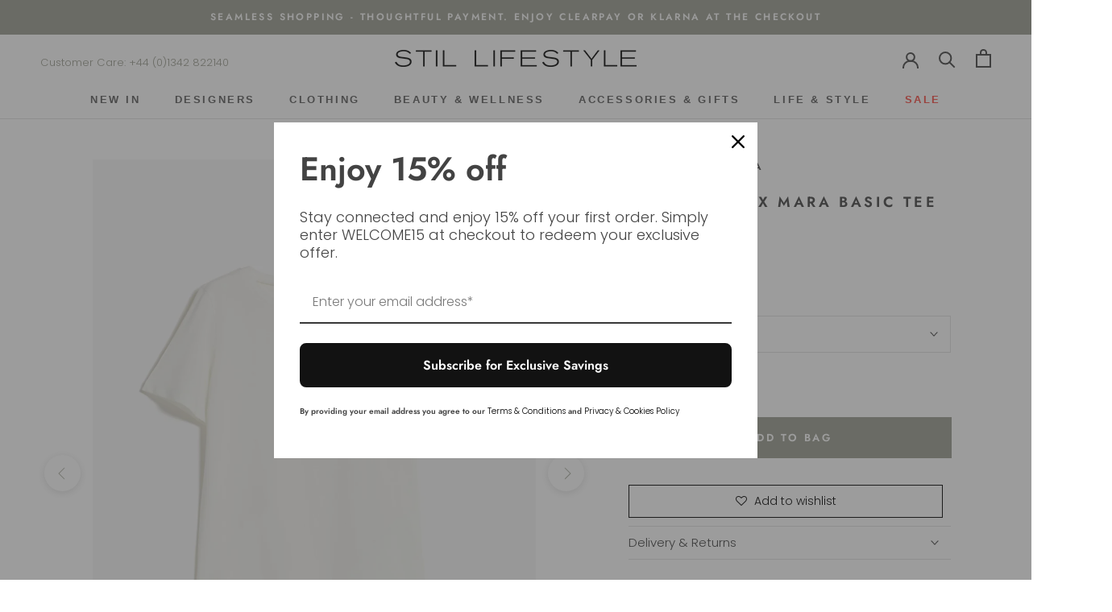

--- FILE ---
content_type: text/html; charset=utf-8
request_url: https://www.stil-lifestyle.com/en-de/products/weekend-max-mara-basic-tee-in-white
body_size: 59993
content:
<!doctype html>

<html class="no-js" lang="en">
  <head>
    <!-- Google tag (gtag.js) -->
    <script async src="https://www.googletagmanager.com/gtag/js?id=AW-829592939"></script>
    <script>
      window.dataLayer = window.dataLayer || [];
      function gtag(){dataLayer.push(arguments);}
        gtag('js', new Date());

        gtag('config', 'AW-829592939');
    </script>

    <meta charset="utf-8">
    <meta http-equiv="X-UA-Compatible" content="IE=edge,chrome=1">
    <meta
      name="viewport"
      content="width=device-width, initial-scale=1.0, height=device-height, minimum-scale=1.0, maximum-scale=5.0"
    >
    <meta name="google-site-verification" content="-RM4fpTotpvj1E81vgGC9UjDSMpZwmPkNgU3hh2lk4s">
    <meta name="theme-color" content="#9b9d90">
    <meta name="google-site-verification" content="Sa4pxRWPu1nu4khn-V2csEKgbCUPvtpXU4KgXZhs0A4">

    <!-- Avada Size Chart Script -->
    
<script src="//www.stil-lifestyle.com/cdn/shop/t/59/assets/size-chart-data.js?v=159686601632772274611758805696" defer='defer'></script>

    
    
  





<script>
  const AVADA_SC = {};
  AVADA_SC.product = {"id":6879106367606,"title":"WEEKEND MAX MARA BASIC TEE IN WHITE","handle":"weekend-max-mara-basic-tee-in-white","description":"\u003cp data-mce-fragment=\"1\"\u003eAn essential. The perfect white tee from Weekend Max Mara.\u003c\/p\u003e\n\u003cp data-mce-fragment=\"1\"\u003e-Sizing and information: \u003c\/p\u003e\n\u003cp data-mce-fragment=\"1\"\u003e-\u003cspan data-mce-fragment=\"1\"\u003e95% cotton, 5% elastane.\u003c\/span\u003e\u003c\/p\u003e\n\u003cp data-mce-fragment=\"1\"\u003e\u003cspan data-mce-fragment=\"1\"\u003eMachine wash cold delicate cycle, do not bleach,  do not tumble dry, flat dry in the shade and cool iron. Do not dry clean - professional wet cleaning - very mild process. Iron with a cloth between, using neutral detergent, turn the articles inside out before washing and iron on reverse.\u003c\/span\u003e\u003c\/p\u003e","published_at":"2023-07-08T12:21:55+01:00","created_at":"2023-07-08T12:21:55+01:00","vendor":"WEEKEND MAX MARA","type":"TOPS","tags":["SHOP BY BRAND_WEEKEND MAX MARA"],"price":8295,"price_min":8295,"price_max":8295,"available":true,"price_varies":false,"compare_at_price":null,"compare_at_price_min":0,"compare_at_price_max":0,"compare_at_price_varies":false,"variants":[{"id":40096238305398,"title":"XS","option1":"XS","option2":null,"option3":null,"sku":"","requires_shipping":true,"taxable":true,"featured_image":null,"available":true,"name":"WEEKEND MAX MARA BASIC TEE IN WHITE - XS","public_title":"XS","options":["XS"],"price":8295,"weight":0,"compare_at_price":null,"inventory_quantity":2,"inventory_management":"shopify","inventory_policy":"deny","barcode":"","requires_selling_plan":false,"selling_plan_allocations":[]},{"id":40096238338166,"title":"S","option1":"S","option2":null,"option3":null,"sku":"","requires_shipping":true,"taxable":true,"featured_image":null,"available":true,"name":"WEEKEND MAX MARA BASIC TEE IN WHITE - S","public_title":"S","options":["S"],"price":8295,"weight":0,"compare_at_price":null,"inventory_quantity":1,"inventory_management":"shopify","inventory_policy":"deny","barcode":"","requires_selling_plan":false,"selling_plan_allocations":[]},{"id":40096238370934,"title":"M","option1":"M","option2":null,"option3":null,"sku":"","requires_shipping":true,"taxable":true,"featured_image":null,"available":true,"name":"WEEKEND MAX MARA BASIC TEE IN WHITE - M","public_title":"M","options":["M"],"price":8295,"weight":0,"compare_at_price":null,"inventory_quantity":2,"inventory_management":"shopify","inventory_policy":"deny","barcode":"","requires_selling_plan":false,"selling_plan_allocations":[]},{"id":40096238403702,"title":"L","option1":"L","option2":null,"option3":null,"sku":"","requires_shipping":true,"taxable":true,"featured_image":null,"available":true,"name":"WEEKEND MAX MARA BASIC TEE IN WHITE - L","public_title":"L","options":["L"],"price":8295,"weight":0,"compare_at_price":null,"inventory_quantity":1,"inventory_management":"shopify","inventory_policy":"deny","barcode":"","requires_selling_plan":false,"selling_plan_allocations":[]}],"images":["\/\/www.stil-lifestyle.com\/cdn\/shop\/files\/WE5976023906001-w-multib_normal.jpg?v=1688815736","\/\/www.stil-lifestyle.com\/cdn\/shop\/files\/WE5976023906001-b-multib_normal.jpg?v=1688815754","\/\/www.stil-lifestyle.com\/cdn\/shop\/files\/WE5976023906001-e-multib_normal.jpg?v=1688815772","\/\/www.stil-lifestyle.com\/cdn\/shop\/files\/WE5976023906001-d-multib_normal.jpg?v=1688815787"],"featured_image":"\/\/www.stil-lifestyle.com\/cdn\/shop\/files\/WE5976023906001-w-multib_normal.jpg?v=1688815736","options":["Size"],"media":[{"alt":null,"id":23056951345270,"position":1,"preview_image":{"aspect_ratio":0.75,"height":1600,"width":1200,"src":"\/\/www.stil-lifestyle.com\/cdn\/shop\/files\/WE5976023906001-w-multib_normal.jpg?v=1688815736"},"aspect_ratio":0.75,"height":1600,"media_type":"image","src":"\/\/www.stil-lifestyle.com\/cdn\/shop\/files\/WE5976023906001-w-multib_normal.jpg?v=1688815736","width":1200},{"alt":null,"id":23056952066166,"position":2,"preview_image":{"aspect_ratio":0.75,"height":1600,"width":1200,"src":"\/\/www.stil-lifestyle.com\/cdn\/shop\/files\/WE5976023906001-b-multib_normal.jpg?v=1688815754"},"aspect_ratio":0.75,"height":1600,"media_type":"image","src":"\/\/www.stil-lifestyle.com\/cdn\/shop\/files\/WE5976023906001-b-multib_normal.jpg?v=1688815754","width":1200},{"alt":null,"id":23056952524918,"position":3,"preview_image":{"aspect_ratio":0.75,"height":1600,"width":1200,"src":"\/\/www.stil-lifestyle.com\/cdn\/shop\/files\/WE5976023906001-e-multib_normal.jpg?v=1688815772"},"aspect_ratio":0.75,"height":1600,"media_type":"image","src":"\/\/www.stil-lifestyle.com\/cdn\/shop\/files\/WE5976023906001-e-multib_normal.jpg?v=1688815772","width":1200},{"alt":null,"id":23056952950902,"position":4,"preview_image":{"aspect_ratio":0.75,"height":1600,"width":1200,"src":"\/\/www.stil-lifestyle.com\/cdn\/shop\/files\/WE5976023906001-d-multib_normal.jpg?v=1688815787"},"aspect_ratio":0.75,"height":1600,"media_type":"image","src":"\/\/www.stil-lifestyle.com\/cdn\/shop\/files\/WE5976023906001-d-multib_normal.jpg?v=1688815787","width":1200}],"requires_selling_plan":false,"selling_plan_groups":[],"content":"\u003cp data-mce-fragment=\"1\"\u003eAn essential. The perfect white tee from Weekend Max Mara.\u003c\/p\u003e\n\u003cp data-mce-fragment=\"1\"\u003e-Sizing and information: \u003c\/p\u003e\n\u003cp data-mce-fragment=\"1\"\u003e-\u003cspan data-mce-fragment=\"1\"\u003e95% cotton, 5% elastane.\u003c\/span\u003e\u003c\/p\u003e\n\u003cp data-mce-fragment=\"1\"\u003e\u003cspan data-mce-fragment=\"1\"\u003eMachine wash cold delicate cycle, do not bleach,  do not tumble dry, flat dry in the shade and cool iron. Do not dry clean - professional wet cleaning - very mild process. Iron with a cloth between, using neutral detergent, turn the articles inside out before washing and iron on reverse.\u003c\/span\u003e\u003c\/p\u003e"};
  AVADA_SC.template = "product";
  AVADA_SC.collections = [];
  AVADA_SC.collectionsName = [];
  AVADA_SC.collectionId = "";
  
    AVADA_SC.collections.push(`260778885238`);
    AVADA_SC.collectionsName.push(`All`);
  
    AVADA_SC.collections.push(`260925849718`);
    AVADA_SC.collectionsName.push(`Tops`);
  
    AVADA_SC.collections.push(`280936480886`);
    AVADA_SC.collectionsName.push(`WEEKEND MAX MARA`);
  
  AVADA_SC.branding = 
</script>

    <!-- /Avada Size Chart Script -->

    <title>
      WEEKEND MAX MARA BASIC TEE IN WHITE
      
      
       | STIL Lifestyle
    </title>

    
<meta name="description" content="An essential. The perfect white tee from Weekend Max Mara. -Sizing and information:  -95% cotton, 5% elastane. Machine wash cold delicate cycle, do not bleach,  do not tumble dry, flat dry in the shade and cool iron. Do not dry clean - professional wet cleaning - very mild process. Iron with a cloth between, using neut"><link rel="canonical" href="https://www.stil-lifestyle.com/en-de/products/weekend-max-mara-basic-tee-in-white"><link rel="shortcut icon" href="//www.stil-lifestyle.com/cdn/shop/files/stil-logo-inverted_360x_200x_c92c01bb-f7e4-4fae-b957-69f554215352_96x.png?v=1627031570" type="image/png">
      <link rel="prefetch" as="image" href="//www.stil-lifestyle.com/cdn/shop/files/WE5976023906001-w-multib_normal_1000x.jpg?v=1688815736">
    

    <meta property="og:type" content="product">
  <meta property="og:title" content="WEEKEND MAX MARA BASIC TEE IN WHITE"><meta property="og:image" content="http://www.stil-lifestyle.com/cdn/shop/files/WE5976023906001-w-multib_normal.jpg?v=1688815736">
    <meta property="og:image:secure_url" content="https://www.stil-lifestyle.com/cdn/shop/files/WE5976023906001-w-multib_normal.jpg?v=1688815736">
    <meta property="og:image:width" content="1200">
    <meta property="og:image:height" content="1600"><meta property="product:price:amount" content="82,95">
  <meta property="product:price:currency" content="EUR"><meta property="og:description" content="An essential. The perfect white tee from Weekend Max Mara. -Sizing and information:  -95% cotton, 5% elastane. Machine wash cold delicate cycle, do not bleach,  do not tumble dry, flat dry in the shade and cool iron. Do not dry clean - professional wet cleaning - very mild process. Iron with a cloth between, using neut"><meta property="og:url" content="https://www.stil-lifestyle.com/en-de/products/weekend-max-mara-basic-tee-in-white">
<meta property="og:site_name" content="STIL Lifestyle"><meta name="twitter:card" content="summary"><meta name="twitter:title" content="WEEKEND MAX MARA BASIC TEE IN WHITE">
  <meta name="twitter:description" content="An essential. The perfect white tee from Weekend Max Mara.
-Sizing and information: 
-95% cotton, 5% elastane.
Machine wash cold delicate cycle, do not bleach,  do not tumble dry, flat dry in the shade and cool iron. Do not dry clean - professional wet cleaning - very mild process. Iron with a cloth between, using neutral detergent, turn the articles inside out before washing and iron on reverse.">
  <meta name="twitter:image" content="https://www.stil-lifestyle.com/cdn/shop/files/WE5976023906001-w-multib_normal_600x600_crop_center.jpg?v=1688815736">
    <style>
  @font-face {
  font-family: Jost;
  font-weight: 600;
  font-style: normal;
  font-display: fallback;
  src: url("//www.stil-lifestyle.com/cdn/fonts/jost/jost_n6.ec1178db7a7515114a2d84e3dd680832b7af8b99.woff2") format("woff2"),
       url("//www.stil-lifestyle.com/cdn/fonts/jost/jost_n6.b1178bb6bdd3979fef38e103a3816f6980aeaff9.woff") format("woff");
}

  @font-face {
  font-family: Poppins;
  font-weight: 300;
  font-style: normal;
  font-display: fallback;
  src: url("//www.stil-lifestyle.com/cdn/fonts/poppins/poppins_n3.05f58335c3209cce17da4f1f1ab324ebe2982441.woff2") format("woff2"),
       url("//www.stil-lifestyle.com/cdn/fonts/poppins/poppins_n3.6971368e1f131d2c8ff8e3a44a36b577fdda3ff5.woff") format("woff");
}


  @font-face {
  font-family: Poppins;
  font-weight: 400;
  font-style: normal;
  font-display: fallback;
  src: url("//www.stil-lifestyle.com/cdn/fonts/poppins/poppins_n4.0ba78fa5af9b0e1a374041b3ceaadf0a43b41362.woff2") format("woff2"),
       url("//www.stil-lifestyle.com/cdn/fonts/poppins/poppins_n4.214741a72ff2596839fc9760ee7a770386cf16ca.woff") format("woff");
}

  @font-face {
  font-family: Poppins;
  font-weight: 300;
  font-style: italic;
  font-display: fallback;
  src: url("//www.stil-lifestyle.com/cdn/fonts/poppins/poppins_i3.8536b4423050219f608e17f134fe9ea3b01ed890.woff2") format("woff2"),
       url("//www.stil-lifestyle.com/cdn/fonts/poppins/poppins_i3.0f4433ada196bcabf726ed78f8e37e0995762f7f.woff") format("woff");
}

  @font-face {
  font-family: Poppins;
  font-weight: 400;
  font-style: italic;
  font-display: fallback;
  src: url("//www.stil-lifestyle.com/cdn/fonts/poppins/poppins_i4.846ad1e22474f856bd6b81ba4585a60799a9f5d2.woff2") format("woff2"),
       url("//www.stil-lifestyle.com/cdn/fonts/poppins/poppins_i4.56b43284e8b52fc64c1fd271f289a39e8477e9ec.woff") format("woff");
}


  :root {
    --heading-font-family : Jost, sans-serif;
    --heading-font-weight : 600;
    --heading-font-style  : normal;

    --text-font-family : Poppins, sans-serif;
    --text-font-weight : 300;
    --text-font-style  : normal;

    --base-text-font-size   : 15px;
    --default-text-font-size: 14px;--accent              : #9b9d90;
    --background          : #ffffff;
    --background-rgb      : 255, 255, 255;
    --light-background    : #ffffff;
    --light-background-rgb: 255, 255, 255;
    --heading-color       : #434343;
    --text-color          : #434343;
    --text-color-rgb      : 67, 67, 67;
    --text-color-light    : #5c5c5c;
    --text-color-light-rgb: 92, 92, 92;
    --link-color          : #323232;
    --link-color-rgb      : 50, 50, 50;
    --border-color        : #e3e3e3;
    --border-color-rgb    : 227, 227, 227;

    --button-background    : #9b9d90;
    --button-background-rgb: 155, 157, 144;
    --button-text-color    : #ffffff;

    --header-background       : #ffffff;
    --header-heading-color    : #434343;
    --header-light-text-color : #939393;
    --header-border-color     : #e3e3e3;

    --footer-background    : #ffffff;
    --footer-text-color    : #5c5c5c;
    --footer-heading-color : #434343;
    --footer-border-color  : #e7e7e7;

    --navigation-background      : #ffffff;
    --navigation-background-rgb  : 255, 255, 255;
    --navigation-text-color      : #5c5c5c;
    --navigation-text-color-light: rgba(92, 92, 92, 0.5);
    --navigation-border-color    : rgba(92, 92, 92, 0.25);

    --newsletter-popup-background     : #ffffff;
    --newsletter-popup-text-color     : #1c1b1b;
    --newsletter-popup-text-color-rgb : 28, 27, 27;

    --secondary-elements-background       : #5c5c5c;
    --secondary-elements-background-rgb   : 92, 92, 92;
    --secondary-elements-text-color       : #ffffff;
    --secondary-elements-text-color-light : rgba(255, 255, 255, 0.5);
    --secondary-elements-border-color     : rgba(255, 255, 255, 0.25);

    --product-sale-price-color    : #f94c43;
    --product-sale-price-color-rgb: 249, 76, 67;

    /* Products */

    --horizontal-spacing-four-products-per-row: 40px;
        --horizontal-spacing-two-products-per-row : 40px;

    --vertical-spacing-four-products-per-row: 60px;
        --vertical-spacing-two-products-per-row : 75px;

    /* Animation */
    --drawer-transition-timing: cubic-bezier(0.645, 0.045, 0.355, 1);
    --header-base-height: 80px; /* We set a default for browsers that do not support CSS variables */

    /* Cursors */
    --cursor-zoom-in-svg    : url(//www.stil-lifestyle.com/cdn/shop/t/59/assets/cursor-zoom-in.svg?v=162597944466184250271758805711);
    --cursor-zoom-in-2x-svg : url(//www.stil-lifestyle.com/cdn/shop/t/59/assets/cursor-zoom-in-2x.svg?v=154964481766399183371758805711);
  }
</style>

<script>
  // IE11 does not have support for CSS variables, so we have to polyfill them
  if (!(((window || {}).CSS || {}).supports && window.CSS.supports('(--a: 0)'))) {
    const script = document.createElement('script');
    script.type = 'text/javascript';
    script.src = 'https://cdn.jsdelivr.net/npm/css-vars-ponyfill@2';
    script.onload = function() {
      cssVars({});
    };

    document.getElementsByTagName('head')[0].appendChild(script);
  }
</script>

    <script>window.performance && window.performance.mark && window.performance.mark('shopify.content_for_header.start');</script><meta name="google-site-verification" content="-RM4fpTotpvj1E81vgGC9UjDSMpZwmPkNgU3hh2lk4s">
<meta id="shopify-digital-wallet" name="shopify-digital-wallet" content="/23817115/digital_wallets/dialog">
<meta name="shopify-checkout-api-token" content="727be19055bb8406c67cebe8382c9dad">
<meta id="in-context-paypal-metadata" data-shop-id="23817115" data-venmo-supported="false" data-environment="production" data-locale="en_US" data-paypal-v4="true" data-currency="EUR">
<link rel="alternate" hreflang="x-default" href="https://www.stil-lifestyle.com/products/weekend-max-mara-basic-tee-in-white">
<link rel="alternate" hreflang="en" href="https://www.stil-lifestyle.com/products/weekend-max-mara-basic-tee-in-white">
<link rel="alternate" hreflang="en-DE" href="https://www.stil-lifestyle.com/en-de/products/weekend-max-mara-basic-tee-in-white">
<link rel="alternate" type="application/json+oembed" href="https://www.stil-lifestyle.com/en-de/products/weekend-max-mara-basic-tee-in-white.oembed">
<script async="async" src="/checkouts/internal/preloads.js?locale=en-DE"></script>
<link rel="preconnect" href="https://shop.app" crossorigin="anonymous">
<script async="async" src="https://shop.app/checkouts/internal/preloads.js?locale=en-DE&shop_id=23817115" crossorigin="anonymous"></script>
<script id="apple-pay-shop-capabilities" type="application/json">{"shopId":23817115,"countryCode":"GB","currencyCode":"EUR","merchantCapabilities":["supports3DS"],"merchantId":"gid:\/\/shopify\/Shop\/23817115","merchantName":"STIL Lifestyle","requiredBillingContactFields":["postalAddress","email"],"requiredShippingContactFields":["postalAddress","email"],"shippingType":"shipping","supportedNetworks":["visa","maestro","masterCard","amex","discover","elo"],"total":{"type":"pending","label":"STIL Lifestyle","amount":"1.00"},"shopifyPaymentsEnabled":true,"supportsSubscriptions":true}</script>
<script id="shopify-features" type="application/json">{"accessToken":"727be19055bb8406c67cebe8382c9dad","betas":["rich-media-storefront-analytics"],"domain":"www.stil-lifestyle.com","predictiveSearch":true,"shopId":23817115,"locale":"en"}</script>
<script>var Shopify = Shopify || {};
Shopify.shop = "stil-lifestyle.myshopify.com";
Shopify.locale = "en";
Shopify.currency = {"active":"EUR","rate":"1.1755704"};
Shopify.country = "DE";
Shopify.theme = {"name":"shopify-development","id":181526823293,"schema_name":"Prestige","schema_version":"4.9.10","theme_store_id":null,"role":"main"};
Shopify.theme.handle = "null";
Shopify.theme.style = {"id":null,"handle":null};
Shopify.cdnHost = "www.stil-lifestyle.com/cdn";
Shopify.routes = Shopify.routes || {};
Shopify.routes.root = "/en-de/";</script>
<script type="module">!function(o){(o.Shopify=o.Shopify||{}).modules=!0}(window);</script>
<script>!function(o){function n(){var o=[];function n(){o.push(Array.prototype.slice.apply(arguments))}return n.q=o,n}var t=o.Shopify=o.Shopify||{};t.loadFeatures=n(),t.autoloadFeatures=n()}(window);</script>
<script>
  window.ShopifyPay = window.ShopifyPay || {};
  window.ShopifyPay.apiHost = "shop.app\/pay";
  window.ShopifyPay.redirectState = null;
</script>
<script id="shop-js-analytics" type="application/json">{"pageType":"product"}</script>
<script defer="defer" async type="module" src="//www.stil-lifestyle.com/cdn/shopifycloud/shop-js/modules/v2/client.init-shop-cart-sync_BT-GjEfc.en.esm.js"></script>
<script defer="defer" async type="module" src="//www.stil-lifestyle.com/cdn/shopifycloud/shop-js/modules/v2/chunk.common_D58fp_Oc.esm.js"></script>
<script defer="defer" async type="module" src="//www.stil-lifestyle.com/cdn/shopifycloud/shop-js/modules/v2/chunk.modal_xMitdFEc.esm.js"></script>
<script type="module">
  await import("//www.stil-lifestyle.com/cdn/shopifycloud/shop-js/modules/v2/client.init-shop-cart-sync_BT-GjEfc.en.esm.js");
await import("//www.stil-lifestyle.com/cdn/shopifycloud/shop-js/modules/v2/chunk.common_D58fp_Oc.esm.js");
await import("//www.stil-lifestyle.com/cdn/shopifycloud/shop-js/modules/v2/chunk.modal_xMitdFEc.esm.js");

  window.Shopify.SignInWithShop?.initShopCartSync?.({"fedCMEnabled":true,"windoidEnabled":true});

</script>
<script>
  window.Shopify = window.Shopify || {};
  if (!window.Shopify.featureAssets) window.Shopify.featureAssets = {};
  window.Shopify.featureAssets['shop-js'] = {"shop-cart-sync":["modules/v2/client.shop-cart-sync_DZOKe7Ll.en.esm.js","modules/v2/chunk.common_D58fp_Oc.esm.js","modules/v2/chunk.modal_xMitdFEc.esm.js"],"init-fed-cm":["modules/v2/client.init-fed-cm_B6oLuCjv.en.esm.js","modules/v2/chunk.common_D58fp_Oc.esm.js","modules/v2/chunk.modal_xMitdFEc.esm.js"],"shop-cash-offers":["modules/v2/client.shop-cash-offers_D2sdYoxE.en.esm.js","modules/v2/chunk.common_D58fp_Oc.esm.js","modules/v2/chunk.modal_xMitdFEc.esm.js"],"shop-login-button":["modules/v2/client.shop-login-button_QeVjl5Y3.en.esm.js","modules/v2/chunk.common_D58fp_Oc.esm.js","modules/v2/chunk.modal_xMitdFEc.esm.js"],"pay-button":["modules/v2/client.pay-button_DXTOsIq6.en.esm.js","modules/v2/chunk.common_D58fp_Oc.esm.js","modules/v2/chunk.modal_xMitdFEc.esm.js"],"shop-button":["modules/v2/client.shop-button_DQZHx9pm.en.esm.js","modules/v2/chunk.common_D58fp_Oc.esm.js","modules/v2/chunk.modal_xMitdFEc.esm.js"],"avatar":["modules/v2/client.avatar_BTnouDA3.en.esm.js"],"init-windoid":["modules/v2/client.init-windoid_CR1B-cfM.en.esm.js","modules/v2/chunk.common_D58fp_Oc.esm.js","modules/v2/chunk.modal_xMitdFEc.esm.js"],"init-shop-for-new-customer-accounts":["modules/v2/client.init-shop-for-new-customer-accounts_C_vY_xzh.en.esm.js","modules/v2/client.shop-login-button_QeVjl5Y3.en.esm.js","modules/v2/chunk.common_D58fp_Oc.esm.js","modules/v2/chunk.modal_xMitdFEc.esm.js"],"init-shop-email-lookup-coordinator":["modules/v2/client.init-shop-email-lookup-coordinator_BI7n9ZSv.en.esm.js","modules/v2/chunk.common_D58fp_Oc.esm.js","modules/v2/chunk.modal_xMitdFEc.esm.js"],"init-shop-cart-sync":["modules/v2/client.init-shop-cart-sync_BT-GjEfc.en.esm.js","modules/v2/chunk.common_D58fp_Oc.esm.js","modules/v2/chunk.modal_xMitdFEc.esm.js"],"shop-toast-manager":["modules/v2/client.shop-toast-manager_DiYdP3xc.en.esm.js","modules/v2/chunk.common_D58fp_Oc.esm.js","modules/v2/chunk.modal_xMitdFEc.esm.js"],"init-customer-accounts":["modules/v2/client.init-customer-accounts_D9ZNqS-Q.en.esm.js","modules/v2/client.shop-login-button_QeVjl5Y3.en.esm.js","modules/v2/chunk.common_D58fp_Oc.esm.js","modules/v2/chunk.modal_xMitdFEc.esm.js"],"init-customer-accounts-sign-up":["modules/v2/client.init-customer-accounts-sign-up_iGw4briv.en.esm.js","modules/v2/client.shop-login-button_QeVjl5Y3.en.esm.js","modules/v2/chunk.common_D58fp_Oc.esm.js","modules/v2/chunk.modal_xMitdFEc.esm.js"],"shop-follow-button":["modules/v2/client.shop-follow-button_CqMgW2wH.en.esm.js","modules/v2/chunk.common_D58fp_Oc.esm.js","modules/v2/chunk.modal_xMitdFEc.esm.js"],"checkout-modal":["modules/v2/client.checkout-modal_xHeaAweL.en.esm.js","modules/v2/chunk.common_D58fp_Oc.esm.js","modules/v2/chunk.modal_xMitdFEc.esm.js"],"shop-login":["modules/v2/client.shop-login_D91U-Q7h.en.esm.js","modules/v2/chunk.common_D58fp_Oc.esm.js","modules/v2/chunk.modal_xMitdFEc.esm.js"],"lead-capture":["modules/v2/client.lead-capture_BJmE1dJe.en.esm.js","modules/v2/chunk.common_D58fp_Oc.esm.js","modules/v2/chunk.modal_xMitdFEc.esm.js"],"payment-terms":["modules/v2/client.payment-terms_Ci9AEqFq.en.esm.js","modules/v2/chunk.common_D58fp_Oc.esm.js","modules/v2/chunk.modal_xMitdFEc.esm.js"]};
</script>
<script>(function() {
  var isLoaded = false;
  function asyncLoad() {
    if (isLoaded) return;
    isLoaded = true;
    var urls = ["https:\/\/chimpstatic.com\/mcjs-connected\/js\/users\/661028b1de08d3b2674bf3ac7\/f3e381b59b7a58ba06eb93081.js?shop=stil-lifestyle.myshopify.com","https:\/\/cdn.nfcube.com\/instafeed-366cba16f6a8855dc5568bd5e67a274d.js?shop=stil-lifestyle.myshopify.com","\/\/cdn.shopify.com\/proxy\/452002bdb2a9721aa40a533ad1f5288f085a2d190ee3aa091b6dc5a8a2dfa5ae\/s.pandect.es\/v1\/gdpr-cookie-consent.min.js?shop=stil-lifestyle.myshopify.com\u0026sp-cache-control=cHVibGljLCBtYXgtYWdlPTkwMA","https:\/\/omnisnippet1.com\/platforms\/shopify.js?source=scriptTag\u0026v=2025-05-15T12\u0026shop=stil-lifestyle.myshopify.com","https:\/\/s3.eu-west-1.amazonaws.com\/production-klarna-il-shopify-osm\/0b7fe7c4a98ef8166eeafee767bc667686567a25\/stil-lifestyle.myshopify.com-1758806122520.js?shop=stil-lifestyle.myshopify.com"];
    for (var i = 0; i < urls.length; i++) {
      var s = document.createElement('script');
      s.type = 'text/javascript';
      s.async = true;
      s.src = urls[i];
      var x = document.getElementsByTagName('script')[0];
      x.parentNode.insertBefore(s, x);
    }
  };
  if(window.attachEvent) {
    window.attachEvent('onload', asyncLoad);
  } else {
    window.addEventListener('load', asyncLoad, false);
  }
})();</script>
<script id="__st">var __st={"a":23817115,"offset":0,"reqid":"48b99201-f49c-419d-907d-4e1bef481e9b-1769514294","pageurl":"www.stil-lifestyle.com\/en-de\/products\/weekend-max-mara-basic-tee-in-white","u":"f71d73e0200e","p":"product","rtyp":"product","rid":6879106367606};</script>
<script>window.ShopifyPaypalV4VisibilityTracking = true;</script>
<script id="captcha-bootstrap">!function(){'use strict';const t='contact',e='account',n='new_comment',o=[[t,t],['blogs',n],['comments',n],[t,'customer']],c=[[e,'customer_login'],[e,'guest_login'],[e,'recover_customer_password'],[e,'create_customer']],r=t=>t.map((([t,e])=>`form[action*='/${t}']:not([data-nocaptcha='true']) input[name='form_type'][value='${e}']`)).join(','),a=t=>()=>t?[...document.querySelectorAll(t)].map((t=>t.form)):[];function s(){const t=[...o],e=r(t);return a(e)}const i='password',u='form_key',d=['recaptcha-v3-token','g-recaptcha-response','h-captcha-response',i],f=()=>{try{return window.sessionStorage}catch{return}},m='__shopify_v',_=t=>t.elements[u];function p(t,e,n=!1){try{const o=window.sessionStorage,c=JSON.parse(o.getItem(e)),{data:r}=function(t){const{data:e,action:n}=t;return t[m]||n?{data:e,action:n}:{data:t,action:n}}(c);for(const[e,n]of Object.entries(r))t.elements[e]&&(t.elements[e].value=n);n&&o.removeItem(e)}catch(o){console.error('form repopulation failed',{error:o})}}const l='form_type',E='cptcha';function T(t){t.dataset[E]=!0}const w=window,h=w.document,L='Shopify',v='ce_forms',y='captcha';let A=!1;((t,e)=>{const n=(g='f06e6c50-85a8-45c8-87d0-21a2b65856fe',I='https://cdn.shopify.com/shopifycloud/storefront-forms-hcaptcha/ce_storefront_forms_captcha_hcaptcha.v1.5.2.iife.js',D={infoText:'Protected by hCaptcha',privacyText:'Privacy',termsText:'Terms'},(t,e,n)=>{const o=w[L][v],c=o.bindForm;if(c)return c(t,g,e,D).then(n);var r;o.q.push([[t,g,e,D],n]),r=I,A||(h.body.append(Object.assign(h.createElement('script'),{id:'captcha-provider',async:!0,src:r})),A=!0)});var g,I,D;w[L]=w[L]||{},w[L][v]=w[L][v]||{},w[L][v].q=[],w[L][y]=w[L][y]||{},w[L][y].protect=function(t,e){n(t,void 0,e),T(t)},Object.freeze(w[L][y]),function(t,e,n,w,h,L){const[v,y,A,g]=function(t,e,n){const i=e?o:[],u=t?c:[],d=[...i,...u],f=r(d),m=r(i),_=r(d.filter((([t,e])=>n.includes(e))));return[a(f),a(m),a(_),s()]}(w,h,L),I=t=>{const e=t.target;return e instanceof HTMLFormElement?e:e&&e.form},D=t=>v().includes(t);t.addEventListener('submit',(t=>{const e=I(t);if(!e)return;const n=D(e)&&!e.dataset.hcaptchaBound&&!e.dataset.recaptchaBound,o=_(e),c=g().includes(e)&&(!o||!o.value);(n||c)&&t.preventDefault(),c&&!n&&(function(t){try{if(!f())return;!function(t){const e=f();if(!e)return;const n=_(t);if(!n)return;const o=n.value;o&&e.removeItem(o)}(t);const e=Array.from(Array(32),(()=>Math.random().toString(36)[2])).join('');!function(t,e){_(t)||t.append(Object.assign(document.createElement('input'),{type:'hidden',name:u})),t.elements[u].value=e}(t,e),function(t,e){const n=f();if(!n)return;const o=[...t.querySelectorAll(`input[type='${i}']`)].map((({name:t})=>t)),c=[...d,...o],r={};for(const[a,s]of new FormData(t).entries())c.includes(a)||(r[a]=s);n.setItem(e,JSON.stringify({[m]:1,action:t.action,data:r}))}(t,e)}catch(e){console.error('failed to persist form',e)}}(e),e.submit())}));const S=(t,e)=>{t&&!t.dataset[E]&&(n(t,e.some((e=>e===t))),T(t))};for(const o of['focusin','change'])t.addEventListener(o,(t=>{const e=I(t);D(e)&&S(e,y())}));const B=e.get('form_key'),M=e.get(l),P=B&&M;t.addEventListener('DOMContentLoaded',(()=>{const t=y();if(P)for(const e of t)e.elements[l].value===M&&p(e,B);[...new Set([...A(),...v().filter((t=>'true'===t.dataset.shopifyCaptcha))])].forEach((e=>S(e,t)))}))}(h,new URLSearchParams(w.location.search),n,t,e,['guest_login'])})(!0,!0)}();</script>
<script integrity="sha256-4kQ18oKyAcykRKYeNunJcIwy7WH5gtpwJnB7kiuLZ1E=" data-source-attribution="shopify.loadfeatures" defer="defer" src="//www.stil-lifestyle.com/cdn/shopifycloud/storefront/assets/storefront/load_feature-a0a9edcb.js" crossorigin="anonymous"></script>
<script crossorigin="anonymous" defer="defer" src="//www.stil-lifestyle.com/cdn/shopifycloud/storefront/assets/shopify_pay/storefront-65b4c6d7.js?v=20250812"></script>
<script data-source-attribution="shopify.dynamic_checkout.dynamic.init">var Shopify=Shopify||{};Shopify.PaymentButton=Shopify.PaymentButton||{isStorefrontPortableWallets:!0,init:function(){window.Shopify.PaymentButton.init=function(){};var t=document.createElement("script");t.src="https://www.stil-lifestyle.com/cdn/shopifycloud/portable-wallets/latest/portable-wallets.en.js",t.type="module",document.head.appendChild(t)}};
</script>
<script data-source-attribution="shopify.dynamic_checkout.buyer_consent">
  function portableWalletsHideBuyerConsent(e){var t=document.getElementById("shopify-buyer-consent"),n=document.getElementById("shopify-subscription-policy-button");t&&n&&(t.classList.add("hidden"),t.setAttribute("aria-hidden","true"),n.removeEventListener("click",e))}function portableWalletsShowBuyerConsent(e){var t=document.getElementById("shopify-buyer-consent"),n=document.getElementById("shopify-subscription-policy-button");t&&n&&(t.classList.remove("hidden"),t.removeAttribute("aria-hidden"),n.addEventListener("click",e))}window.Shopify?.PaymentButton&&(window.Shopify.PaymentButton.hideBuyerConsent=portableWalletsHideBuyerConsent,window.Shopify.PaymentButton.showBuyerConsent=portableWalletsShowBuyerConsent);
</script>
<script data-source-attribution="shopify.dynamic_checkout.cart.bootstrap">document.addEventListener("DOMContentLoaded",(function(){function t(){return document.querySelector("shopify-accelerated-checkout-cart, shopify-accelerated-checkout")}if(t())Shopify.PaymentButton.init();else{new MutationObserver((function(e,n){t()&&(Shopify.PaymentButton.init(),n.disconnect())})).observe(document.body,{childList:!0,subtree:!0})}}));
</script>
<link id="shopify-accelerated-checkout-styles" rel="stylesheet" media="screen" href="https://www.stil-lifestyle.com/cdn/shopifycloud/portable-wallets/latest/accelerated-checkout-backwards-compat.css" crossorigin="anonymous">
<style id="shopify-accelerated-checkout-cart">
        #shopify-buyer-consent {
  margin-top: 1em;
  display: inline-block;
  width: 100%;
}

#shopify-buyer-consent.hidden {
  display: none;
}

#shopify-subscription-policy-button {
  background: none;
  border: none;
  padding: 0;
  text-decoration: underline;
  font-size: inherit;
  cursor: pointer;
}

#shopify-subscription-policy-button::before {
  box-shadow: none;
}

      </style>

<script>window.performance && window.performance.mark && window.performance.mark('shopify.content_for_header.end');</script>
    <script type="text/javascript">
    var Tipo = Tipo || {};
    Tipo.Booking = Tipo.Booking || {};
    Tipo.Booking.appUrl = 'https://booking.tipo.io';
    Tipo.Booking.shop = {
      id: 33646,
      url : 'stil-lifestyle.myshopify.com',
      domain : 'www.stil-lifestyle.com',
      settings : "{\"general\":{\"hide_add_to_cart\":\"2\",\"hide_buy_now\":\"2\",\"redirect_url\":null,\"allow_bring_more\":false,\"confirm_to\":\"checkout\",\"time_format\":\"24h\",\"multipleEmployees\":\"1\",\"hide_employee_on_front_store\":true,\"multipleLocations\":\"0\",\"show_location_on_front_store\":true,\"formatDate\":\"YYYY-MM-DD\",\"formatDateServe\":\"Y-m-d\",\"formatDateTime\":\"YYYY-MM-DD HH:mm\",\"formatTime\":\"HH:mm\",\"weekStart\":0},\"booking\":{\"text_price_color\":\"#ff0000\",\"timeBlock\":\"fixed\",\"stepping\":\"60\",\"font\":\"Verdana\",\"primary_color\":\"#1fd3c0\",\"cancel_button\":\"#ffffff\",\"text_color\":\"#6370a7\",\"calender_background_color\":\"#2b3360\",\"calender_text_color\":\"#ffffff\",\"day_off_color\":\"#a3a3a3\",\"time_slot_color\":\"#414c89\",\"time_slot_color_hover\":\"#313d88\",\"selected_time_slot_color\":\"#ffd153\",\"background_color_calendar\":\"#2b3360\",\"background_image\":\"preset1.jpg\",\"selected_day_color\":\"#1fd3c0\",\"time_slot_color_selected\":\"#ff007b\",\"background_color_box_message_time_slot_no_available\":\"#e9e9e9\",\"text_color_text_box_message_time_slot_no_available\":\"#424242\",\"time_slot_no_available_color\":\"#a3a3a3\",\"sortProduct\":{\"type\":1,\"sortProductAuto\":\"asc\",\"sortProductManually\":[\"6747672871030\"]},\"statusDefault\":\"2\"},\"translation\":{\"languageDatepicker\":\"en-US\",\"customDatePickerDays\":\"Sunday, Monday, Tuesday, Wednesday, Thursday, Friday, Saturday\",\"customDatePickerDaysShort\":\"Sun, Mon, Tue, Wed, Thu, Fri, Sat\",\"customDatePickerDaysMin\":\"Su, Mo, Tu, We, Th, Fr, Sa\",\"customDatePickerMonths\":\"January, February, March, April, May, June, July, August, September, October, November, December\",\"customDatePickerMonthsShort\":\"Jan, Feb, Mar, Apr, May, Jun, Jul, Aug, Sep, Oct, Nov, Dec\",\"widget\":{\"default\":{\"please_select\":\"Please select appointment\",\"training\":\"Training\",\"trainer\":\"Trainer\",\"bringing_anyone\":\"Bringing anyone with you?\",\"num_of_additional\":\"Number of Additional People\",\"date_and_time\":\"Pick date & time\",\"continue\":\"Make an Appointment\",\"total_price\":\"Total Price\",\"confirm\":\"Confirm\",\"cancel\":\"Cancel\",\"thank_you\":\"Thank you! Your booking is completed\",\"date\":\"Date\",\"time\":\"Time\",\"datetime\":\"Date Time\",\"duration\":\"Duration\",\"location\":\"Location\",\"first_name\":\"First name\",\"last_name\":\"Last name\",\"phone\":\"Phone\",\"email\":\"Email\",\"address\":\"Address\",\"address_2\":\"Address 2\",\"status\":\"Status\",\"country\":\"Country\",\"full_name\":\"Fullname\",\"product\":\"Appointment\",\"product_placeholder\":\"Select an appointment\",\"variant\":\"Variant\",\"variant_placeholder\":\"Select your variant\",\"location_placeholder\":\"Select a location\",\"employee\":\"Employee\",\"employee_placeholder\":\"Select an employee\",\"quantity\":\"Quantity\",\"back\":\"Back\",\"payment\":\"Payment\",\"you_can_only_bring\":\"You can only bring {number} people\",\"not_available\":\"Selected appointment is currently not available.\",\"no_employee\":\"No employee\",\"no_location\":\"No location\",\"is_required\":\"This field is required.\",\"valid_phone_number\":\"Please enter a valid phone number.\",\"valid_email\":\"Please enter a valid email.\",\"time_slot_no_available\":\"This slot is no longer available\",\"price\":\"Price\",\"export_file_isc\":\"Export to file isc\",\"confirm_free_booking_successfully\":\"Thank for your booking. We will get back to you shortly.\",\"confirm_free_booking_unsuccessfully\":\"Whoops, looks like something went wrong.\",\"duration_unit\":\"minutes\"}},\"price\":\"Price\",\"not_available\":\"Selected training is currently not available.\"},\"integrate\":{\"zapier\":{\"cretaeOrUpdateUrl\":null,\"deleteUrl\":null}},\"free_form\":{\"first_name\":{\"enable\":true,\"label\":\"First name\",\"required\":true},\"last_name\":{\"enable\":true,\"label\":\"Last name\",\"required\":true},\"phone_number\":{\"enable\":false,\"label\":\"Phone number\",\"required\":true},\"email\":{\"label\":\"Email\",\"required\":true,\"enable\":true}}}",
      locale: 'en',
      plan : {"id":7,"version":"2","plan":"FREE","feature":"{\"employee\":1,\"product\":1,\"location\":1,\"extraFieldSet\":false,\"hideBrand\":false,\"trialDay\":\"0\",\"trialDayOld\":\"0\",\"priceOld\":\"0\",\"googleCalendar\":false,\"zoom\":false}","price":"0.00","type":"month","status":1,"created_at":null,"updated_at":"2022-01-21 02:21:05"}
    };
    Tipo.Booking.locale = "en";
    Tipo.Booking.countryCode = ['gb'];
    
      Tipo.Booking.product = {"id":6879106367606,"title":"WEEKEND MAX MARA BASIC TEE IN WHITE","handle":"weekend-max-mara-basic-tee-in-white","description":"\u003cp data-mce-fragment=\"1\"\u003eAn essential. The perfect white tee from Weekend Max Mara.\u003c\/p\u003e\n\u003cp data-mce-fragment=\"1\"\u003e-Sizing and information: \u003c\/p\u003e\n\u003cp data-mce-fragment=\"1\"\u003e-\u003cspan data-mce-fragment=\"1\"\u003e95% cotton, 5% elastane.\u003c\/span\u003e\u003c\/p\u003e\n\u003cp data-mce-fragment=\"1\"\u003e\u003cspan data-mce-fragment=\"1\"\u003eMachine wash cold delicate cycle, do not bleach,  do not tumble dry, flat dry in the shade and cool iron. Do not dry clean - professional wet cleaning - very mild process. Iron with a cloth between, using neutral detergent, turn the articles inside out before washing and iron on reverse.\u003c\/span\u003e\u003c\/p\u003e","published_at":"2023-07-08T12:21:55+01:00","created_at":"2023-07-08T12:21:55+01:00","vendor":"WEEKEND MAX MARA","type":"TOPS","tags":["SHOP BY BRAND_WEEKEND MAX MARA"],"price":8295,"price_min":8295,"price_max":8295,"available":true,"price_varies":false,"compare_at_price":null,"compare_at_price_min":0,"compare_at_price_max":0,"compare_at_price_varies":false,"variants":[{"id":40096238305398,"title":"XS","option1":"XS","option2":null,"option3":null,"sku":"","requires_shipping":true,"taxable":true,"featured_image":null,"available":true,"name":"WEEKEND MAX MARA BASIC TEE IN WHITE - XS","public_title":"XS","options":["XS"],"price":8295,"weight":0,"compare_at_price":null,"inventory_quantity":2,"inventory_management":"shopify","inventory_policy":"deny","barcode":"","requires_selling_plan":false,"selling_plan_allocations":[]},{"id":40096238338166,"title":"S","option1":"S","option2":null,"option3":null,"sku":"","requires_shipping":true,"taxable":true,"featured_image":null,"available":true,"name":"WEEKEND MAX MARA BASIC TEE IN WHITE - S","public_title":"S","options":["S"],"price":8295,"weight":0,"compare_at_price":null,"inventory_quantity":1,"inventory_management":"shopify","inventory_policy":"deny","barcode":"","requires_selling_plan":false,"selling_plan_allocations":[]},{"id":40096238370934,"title":"M","option1":"M","option2":null,"option3":null,"sku":"","requires_shipping":true,"taxable":true,"featured_image":null,"available":true,"name":"WEEKEND MAX MARA BASIC TEE IN WHITE - M","public_title":"M","options":["M"],"price":8295,"weight":0,"compare_at_price":null,"inventory_quantity":2,"inventory_management":"shopify","inventory_policy":"deny","barcode":"","requires_selling_plan":false,"selling_plan_allocations":[]},{"id":40096238403702,"title":"L","option1":"L","option2":null,"option3":null,"sku":"","requires_shipping":true,"taxable":true,"featured_image":null,"available":true,"name":"WEEKEND MAX MARA BASIC TEE IN WHITE - L","public_title":"L","options":["L"],"price":8295,"weight":0,"compare_at_price":null,"inventory_quantity":1,"inventory_management":"shopify","inventory_policy":"deny","barcode":"","requires_selling_plan":false,"selling_plan_allocations":[]}],"images":["\/\/www.stil-lifestyle.com\/cdn\/shop\/files\/WE5976023906001-w-multib_normal.jpg?v=1688815736","\/\/www.stil-lifestyle.com\/cdn\/shop\/files\/WE5976023906001-b-multib_normal.jpg?v=1688815754","\/\/www.stil-lifestyle.com\/cdn\/shop\/files\/WE5976023906001-e-multib_normal.jpg?v=1688815772","\/\/www.stil-lifestyle.com\/cdn\/shop\/files\/WE5976023906001-d-multib_normal.jpg?v=1688815787"],"featured_image":"\/\/www.stil-lifestyle.com\/cdn\/shop\/files\/WE5976023906001-w-multib_normal.jpg?v=1688815736","options":["Size"],"media":[{"alt":null,"id":23056951345270,"position":1,"preview_image":{"aspect_ratio":0.75,"height":1600,"width":1200,"src":"\/\/www.stil-lifestyle.com\/cdn\/shop\/files\/WE5976023906001-w-multib_normal.jpg?v=1688815736"},"aspect_ratio":0.75,"height":1600,"media_type":"image","src":"\/\/www.stil-lifestyle.com\/cdn\/shop\/files\/WE5976023906001-w-multib_normal.jpg?v=1688815736","width":1200},{"alt":null,"id":23056952066166,"position":2,"preview_image":{"aspect_ratio":0.75,"height":1600,"width":1200,"src":"\/\/www.stil-lifestyle.com\/cdn\/shop\/files\/WE5976023906001-b-multib_normal.jpg?v=1688815754"},"aspect_ratio":0.75,"height":1600,"media_type":"image","src":"\/\/www.stil-lifestyle.com\/cdn\/shop\/files\/WE5976023906001-b-multib_normal.jpg?v=1688815754","width":1200},{"alt":null,"id":23056952524918,"position":3,"preview_image":{"aspect_ratio":0.75,"height":1600,"width":1200,"src":"\/\/www.stil-lifestyle.com\/cdn\/shop\/files\/WE5976023906001-e-multib_normal.jpg?v=1688815772"},"aspect_ratio":0.75,"height":1600,"media_type":"image","src":"\/\/www.stil-lifestyle.com\/cdn\/shop\/files\/WE5976023906001-e-multib_normal.jpg?v=1688815772","width":1200},{"alt":null,"id":23056952950902,"position":4,"preview_image":{"aspect_ratio":0.75,"height":1600,"width":1200,"src":"\/\/www.stil-lifestyle.com\/cdn\/shop\/files\/WE5976023906001-d-multib_normal.jpg?v=1688815787"},"aspect_ratio":0.75,"height":1600,"media_type":"image","src":"\/\/www.stil-lifestyle.com\/cdn\/shop\/files\/WE5976023906001-d-multib_normal.jpg?v=1688815787","width":1200}],"requires_selling_plan":false,"selling_plan_groups":[],"content":"\u003cp data-mce-fragment=\"1\"\u003eAn essential. The perfect white tee from Weekend Max Mara.\u003c\/p\u003e\n\u003cp data-mce-fragment=\"1\"\u003e-Sizing and information: \u003c\/p\u003e\n\u003cp data-mce-fragment=\"1\"\u003e-\u003cspan data-mce-fragment=\"1\"\u003e95% cotton, 5% elastane.\u003c\/span\u003e\u003c\/p\u003e\n\u003cp data-mce-fragment=\"1\"\u003e\u003cspan data-mce-fragment=\"1\"\u003eMachine wash cold delicate cycle, do not bleach,  do not tumble dry, flat dry in the shade and cool iron. Do not dry clean - professional wet cleaning - very mild process. Iron with a cloth between, using neutral detergent, turn the articles inside out before washing and iron on reverse.\u003c\/span\u003e\u003c\/p\u003e"};
      Tipo.Booking.product.options = [{"name":"Size","position":1,"values":["XS","S","M","L"]}];
      
        Tipo.Booking.product.variants[0].inventory_management = 'shopify';
        Tipo.Booking.product.variants[0].inventory_quantity = 2;
        Tipo.Booking.product.variants[0].inventory_policy = 'deny';
      
        Tipo.Booking.product.variants[1].inventory_management = 'shopify';
        Tipo.Booking.product.variants[1].inventory_quantity = 1;
        Tipo.Booking.product.variants[1].inventory_policy = 'deny';
      
        Tipo.Booking.product.variants[2].inventory_management = 'shopify';
        Tipo.Booking.product.variants[2].inventory_quantity = 2;
        Tipo.Booking.product.variants[2].inventory_policy = 'deny';
      
        Tipo.Booking.product.variants[3].inventory_management = 'shopify';
        Tipo.Booking.product.variants[3].inventory_quantity = 1;
        Tipo.Booking.product.variants[3].inventory_policy = 'deny';
      
    

    

    Tipo.Booking.settings = {"general":{"hide_add_to_cart":"2","hide_buy_now":"2","redirect_url":null,"allow_bring_more":false,"confirm_to":"checkout","time_format":"24h","multipleEmployees":"1","hide_employee_on_front_store":true,"multipleLocations":"0","show_location_on_front_store":true,"formatDate":"YYYY-MM-DD","formatDateServe":"Y-m-d","formatDateTime":"YYYY-MM-DD HH:mm","formatTime":"HH:mm","weekStart":0},"booking":{"text_price_color":"#ff0000","timeBlock":"fixed","stepping":"60","font":"Verdana","primary_color":"#1fd3c0","cancel_button":"#ffffff","text_color":"#6370a7","calender_background_color":"#2b3360","calender_text_color":"#ffffff","day_off_color":"#a3a3a3","time_slot_color":"#414c89","time_slot_color_hover":"#313d88","selected_time_slot_color":"#ffd153","background_color_calendar":"#2b3360","background_image":"preset1.jpg","selected_day_color":"#1fd3c0","time_slot_color_selected":"#ff007b","background_color_box_message_time_slot_no_available":"#e9e9e9","text_color_text_box_message_time_slot_no_available":"#424242","time_slot_no_available_color":"#a3a3a3","sortProduct":{"type":1,"sortProductAuto":"asc","sortProductManually":["6747672871030"]},"statusDefault":"2"},"translation":{"languageDatepicker":"en-US","customDatePickerDays":"Sunday, Monday, Tuesday, Wednesday, Thursday, Friday, Saturday","customDatePickerDaysShort":"Sun, Mon, Tue, Wed, Thu, Fri, Sat","customDatePickerDaysMin":"Su, Mo, Tu, We, Th, Fr, Sa","customDatePickerMonths":"January, February, March, April, May, June, July, August, September, October, November, December","customDatePickerMonthsShort":"Jan, Feb, Mar, Apr, May, Jun, Jul, Aug, Sep, Oct, Nov, Dec","widget":{"default":{"please_select":"Please select appointment","training":"Training","trainer":"Trainer","bringing_anyone":"Bringing anyone with you?","num_of_additional":"Number of Additional People","date_and_time":"Pick date & time","continue":"Make an Appointment","total_price":"Total Price","confirm":"Confirm","cancel":"Cancel","thank_you":"Thank you! Your booking is completed","date":"Date","time":"Time","datetime":"Date Time","duration":"Duration","location":"Location","first_name":"First name","last_name":"Last name","phone":"Phone","email":"Email","address":"Address","address_2":"Address 2","status":"Status","country":"Country","full_name":"Fullname","product":"Appointment","product_placeholder":"Select an appointment","variant":"Variant","variant_placeholder":"Select your variant","location_placeholder":"Select a location","employee":"Employee","employee_placeholder":"Select an employee","quantity":"Quantity","back":"Back","payment":"Payment","you_can_only_bring":"You can only bring {number} people","not_available":"Selected appointment is currently not available.","no_employee":"No employee","no_location":"No location","is_required":"This field is required.","valid_phone_number":"Please enter a valid phone number.","valid_email":"Please enter a valid email.","time_slot_no_available":"This slot is no longer available","price":"Price","export_file_isc":"Export to file isc","confirm_free_booking_successfully":"Thank for your booking. We will get back to you shortly.","confirm_free_booking_unsuccessfully":"Whoops, looks like something went wrong.","duration_unit":"minutes"}},"price":"Price","not_available":"Selected training is currently not available."},"free_form":{"first_name":{"enable":true,"label":"First name","required":true},"last_name":{"enable":true,"label":"Last name","required":true},"phone_number":{"enable":false,"label":"Phone number","required":true},"email":{"label":"Email","required":true,"enable":true}},"languageDatepicker":{"days":["Sunday","Monday","Tuesday","Wednesday","Thursday","Friday","Saturday"],"daysShort":["Sun","Mon","Tue","Wed","Thu","Fri","Sat"],"daysMin":["Su","Mo","Tu","We","Th","Fr","Sa"],"months":["January","February","March","April","May","June","July","August","September","October","November","December"],"monthsShort":["Jan","Feb","Mar","Apr","May","Jun","Jul","Aug","Sep","Oct","Nov","Dec"]}}
  Tipo.Booking.page = {
    type : 'product'
  };
  Tipo.Booking.money_format = '€{{amount_with_comma_separator}}';
  Tipo.Booking.timezone = {
    shop : 'Europe/London',
    server : 'UTC'
  }
  Tipo.Booking.configs = {
    locations : [{"id":39193,"name":"Default location","employee_ids":[43117]}],
    employees : [{"id":43117,"first_name":"Still","last_name":"Lifestyle","avatar":"noimg.png","location_ids":[39193]}]
  };
  Tipo.Booking.configs.products = [
        ...[{"id":"6747672871030","title":"Appointment","handle":"appointment","capacity":{"type":"product","rule":1},"extra_filed_set_id":null,"note":"Book a free 30 min appointment to visit the store on any Wednesday or Thursday, 10AM to 3PM","is_free":1,"available_time_basis":"employees","duration":{"type":"product","rule":"30"},"location_ids":[39193],"employee_ids":[43117]}],
      ]
  
  Tipo.Booking.trans = Tipo.Booking.settings.translation.widget[Tipo.Booking.locale] || Tipo.Booking.settings.translation.widget.default
</script>
<textarea style="display:none !important" class="tipo-money-format">€{{amount_with_comma_separator}}</textarea>
<style>
  .tpb-booking-form *{
    font-family: Verdana;
  }
  .tpb-booking-form .copyright{
    display: none;
  }
  .tpb-booking-form .tpb-box .tpb-form-control .tpb-text-price{
    color: #ff0000;
  }
  .tpb-booking-form .tpb-box .tpb-form-control label,
  .tpb-booking-form .tpb-box .tpb-form-control #tpb-message-bring_qty,
  .tpb-booking-form .tpb-box .tpb-form-control .ss-single-selected,
  .tpb-booking-form .tpb-box .tpb-form-control #tpb-productTitle-input,
  .tpb-booking-form .tpb-box .extra-fields .element,
  .tpb-booking-form .tpb-box .extra-fields .element label,
  .tpb-booking-form .tpb-box .extra-fields .element input,
  .tpb-booking-form .tpb-box .extra-fields .element textarea,
  .tpb-booking-form .tpb-box .extra-fields .element select,
  .tpb-booking-form .tpb-box .label,
  .tpb-booking-form .tpb-box .booking-info{
    color: #6370a7;
  }
  .tpb-booking-form .tpb-box .content .step1 {
    background-image: url('https://cdn.shopify.com/s/files/1/2381/7115/t/32/assets/tipo.booking.img-background.preset1.jpg');
  }
  .tpb-booking-form .tpb-box .content .step1 .inner-step h5{
    color: #6370a7;
  }
  .tpb-message_not-available,
  .tpb-message_not-available .dismiss svg {
    color: #6370a7;
  }
  .tpb-box .action .continue-button,
  .tpb-box .action .confirm-button,
  .tpb-box .action .confirm-button.loading .spinner{
    background-color: #1fd3c0;
  }
  .tpb-box .action .back-button{
    color: #6370a7;
  }
  .tpb-form-control.price p {
    color: #6370a7;
  }

  /* Next Step */
  .tpb-box .content .step2{
    background: #2b3360;
  }
  .tpb-box .content .confirm .product-info .title,
  .tpb-box .content .confirm .booking-info,
  .tpb-box .content .confirm .booking-info label
  .tpb-box .content .confirm .extra-fields .element *,
  .tpb-box .content .confirm .extra-fields .element .ss-single-selected,
  .tpb-box .content .confirm .extra-fields .tpb-radio-group,
  .tpb-box .content .confirm .extra-fields .tpb-radio-group [type="radio"]:not(:checked) + label,
  .tpb-box .content .confirm .subtotal > .g-row ,
  .success_message_when_free_booking,
  .tpb-wrapper-btnExport,
  .tpb-wrapper-btnExport .tpb-btnExport .tpb-btnExport-title .tpb-btnExport-title_text,
  .infoBooking,
  .infoBooking label,
  .confirmBookingFree_action,
  .confirmBookingFree_action a div span,
  {
    color: #6370a7;
  }
  .tpb-box .content .confirm .extra-fields .tpb-checkbox .ctx:hover span:first-child
  .tpb-box .content .confirm .extra-fields .tpb-checkbox .inp-box:checked + .ctx span:first-child
  {
    border-color: #6370a7;
  }
  .tpb-box .content .confirm .extra-fields .tpb-radio-group [type="radio"]:checked + label:after,
  .tpb-box .content .confirm .extra-fields .tpb-checkbox .inp-box:checked + .ctx span:first-child{
    background: #6370a7;
  }
  .tpb-box .content .confirm .subtotal > .g-row .value{
    color: #1fd3c0;
  }
  .tpb-datepicker .datepicker-panel > ul > li {
    color: #ffffff;
  }
  .tpb-datepicker .datepicker-panel > ul > li:hover{
    background: #313d88;
  }
  .tpb-datepicker .datepicker-panel > ul > li.disabled{
    color: #a3a3a3;
  }
  .tpb-datepicker .datepicker-panel > ul > li.picked{
    background: #1fd3c0;
  }
  .tpb-timepicker .radiobtn{
    color: #ffffff;
  }
  .tpb-timepicker .radiobtn .tooltip{
    background-color: #e9e9e9;
    color: #424242;
  }
  .tpb-timepicker .radiobtn label{
    background: #414c89;
    color: #ffffff;
  }
  .tpb-timepicker .radiobtn label:hover {
    background: #313d88;
  }
  .tpb-timepicker .radiobtn label.disabled {
    background: #a3a3a3;
  }
  .tpb-timepicker .radiobtn input[type="radio"]:checked + label,
  .tpb-timepicker .radiobtn input[type="checkbox"]:checked + label {
    background: #ff007b;
  }

  /* History */
  #tpb-history-booking * {
    font-family: Verdana;
  }
  #tpb-history-booking .tpb-table tr th{
    color: #6370a7;
  }
  #tpb-history-booking .copyright {
    display: none;
  }
</style>
<script src='//www.stil-lifestyle.com/cdn/shop/t/59/assets/tipo.booking.index.min.js?v=167610409380024229381758805697' defer ></script>

    <link href="//www.stil-lifestyle.com/cdn/shop/t/59/assets/theme.min.css?v=89047467515923341001758805697" rel="stylesheet" type="text/css" media="all" />
    <noscript><link rel="stylesheet" href="//www.stil-lifestyle.com/cdn/shop/t/59/assets/theme.min.css?v=89047467515923341001758805697"></noscript>

    <link href="//www.stil-lifestyle.com/cdn/shop/t/59/assets/theme-blog.min.css?v=25955680210160101101758805697" rel="stylesheet" type="text/css" media="all" />
    <noscript><link rel="stylesheet" href="//www.stil-lifestyle.com/cdn/shop/t/59/assets/theme-blog.min.css?v=25955680210160101101758805697"></noscript>

    <link href="//www.stil-lifestyle.com/cdn/shop/t/59/assets/theme.pages.min.css?v=67842604934343792031758805697" rel="stylesheet" type="text/css" media="all" />
    <noscript><link rel="stylesheet" href="//www.stil-lifestyle.com/cdn/shop/t/59/assets/theme.min.css?v=89047467515923341001758805697"></noscript>

    <script>
      // This allows to expose several variables to the global scope, to be used in scripts
      window.theme = {
        pageType: "product",
        moneyFormat: "€{{amount_with_comma_separator}}",
        moneyWithCurrencyFormat: "€{{amount_with_comma_separator}} EUR",
        productImageSize: "natural",
        searchMode: "product,article",
        showPageTransition: false,
        showElementStaggering: false,
        showImageZooming: true
      };

      window.routes = {
        rootUrl: "\/en-de",
        cartUrl: "\/en-de\/cart",
        cartAddUrl: "\/en-de\/cart\/add",
        cartChangeUrl: "\/en-de\/cart\/change",
        searchUrl: "\/en-de\/search",
        productRecommendationsUrl: "\/en-de\/recommendations\/products"
      };

      window.languages = {
        cartAddNote: "Add Order Note",
        cartEditNote: "Edit Order Note",
        productImageLoadingError: "This image could not be loaded. Please try to reload the page.",
        productFormAddToCart: "Add to Bag",
        productFormUnavailable: "Unavailable",
        productFormSoldOut: "Sold Out",
        shippingEstimatorOneResult: "1 option available:",
        shippingEstimatorMoreResults: "{{count}} options available:",
        shippingEstimatorNoResults: "No shipping could be found"
      };

      window.lazySizesConfig = {
        loadHidden: false,
        hFac: 0.5,
        expFactor: 2,
        ricTimeout: 150,
        lazyClass: 'Image--lazyLoad',
        loadingClass: 'Image--lazyLoading',
        loadedClass: 'Image--lazyLoaded'
      };

      document.documentElement.className = document.documentElement.className.replace('no-js', 'js');
      document.documentElement.style.setProperty('--window-height', window.innerHeight + 'px');

      // We do a quick detection of some features (we could use Modernizr but for so little...)
      (function() {
        document.documentElement.className += ((window.CSS && window.CSS.supports('(position: sticky) or (position: -webkit-sticky)')) ? ' supports-sticky' : ' no-supports-sticky');
        document.documentElement.className += (window.matchMedia('(-moz-touch-enabled: 1), (hover: none)')).matches ? ' no-supports-hover' : ' supports-hover';
      }());
    </script>

    <script src="//www.stil-lifestyle.com/cdn/shop/t/59/assets/lazysizes.min.js?v=174358363404432586981758805697" async></script><script
      src="https://polyfill-fastly.net/v3/polyfill.min.js?unknown=polyfill&features=fetch,Element.prototype.closest,Element.prototype.remove,Element.prototype.classList,Array.prototype.includes,Array.prototype.fill,Object.assign,CustomEvent,IntersectionObserver,IntersectionObserverEntry,URL"
      defer
    ></script>
    <script defer src="//www.stil-lifestyle.com/cdn/shop/t/59/assets/libs.min.js?v=26178543184394469741758805696"></script>
    <script defer src="//www.stil-lifestyle.com/cdn/shop/t/59/assets/theme.min.js?v=173031011232028520471758805697"></script>
    <script defer src="//www.stil-lifestyle.com/cdn/shop/t/59/assets/custom.js?v=166758555776152926351758805697"></script>

    <script>
      (function () {
        window.onpageshow = function() {
          if (window.theme.showPageTransition) {
            var pageTransition = document.querySelector('.PageTransition');

            if (pageTransition) {
              pageTransition.style.visibility = 'visible';
              pageTransition.style.opacity = '0';
            }
          }

          // When the page is loaded from the cache, we have to reload the cart content
          document.documentElement.dispatchEvent(new CustomEvent('cart:refresh', {
            bubbles: true
          }));
        };
      })();
    </script>

    
  <script type="application/ld+json">
  {
    "@context": "http://schema.org",
    "@type": "Product",
    "offers": [{
          "@type": "Offer",
          "name": "XS",
          "availability":"https://schema.org/InStock",
          "price": 82.95,
          "priceCurrency": "EUR",
          "priceValidUntil": "2026-02-06","url": "/en-de/products/weekend-max-mara-basic-tee-in-white?variant=40096238305398"
        },
{
          "@type": "Offer",
          "name": "S",
          "availability":"https://schema.org/InStock",
          "price": 82.95,
          "priceCurrency": "EUR",
          "priceValidUntil": "2026-02-06","url": "/en-de/products/weekend-max-mara-basic-tee-in-white?variant=40096238338166"
        },
{
          "@type": "Offer",
          "name": "M",
          "availability":"https://schema.org/InStock",
          "price": 82.95,
          "priceCurrency": "EUR",
          "priceValidUntil": "2026-02-06","url": "/en-de/products/weekend-max-mara-basic-tee-in-white?variant=40096238370934"
        },
{
          "@type": "Offer",
          "name": "L",
          "availability":"https://schema.org/InStock",
          "price": 82.95,
          "priceCurrency": "EUR",
          "priceValidUntil": "2026-02-06","url": "/en-de/products/weekend-max-mara-basic-tee-in-white?variant=40096238403702"
        }
],
    "brand": {
      "name": "WEEKEND MAX MARA"
    },
    "name": "WEEKEND MAX MARA BASIC TEE IN WHITE",
    "description": "An essential. The perfect white tee from Weekend Max Mara.\n-Sizing and information: \n-95% cotton, 5% elastane.\nMachine wash cold delicate cycle, do not bleach,  do not tumble dry, flat dry in the shade and cool iron. Do not dry clean - professional wet cleaning - very mild process. Iron with a cloth between, using neutral detergent, turn the articles inside out before washing and iron on reverse.",
    "category": "TOPS",
    "url": "/en-de/products/weekend-max-mara-basic-tee-in-white",
    "sku": "",
    "image": {
      "@type": "ImageObject",
      "url": "https://www.stil-lifestyle.com/cdn/shop/files/WE5976023906001-w-multib_normal_1024x.jpg?v=1688815736",
      "image": "https://www.stil-lifestyle.com/cdn/shop/files/WE5976023906001-w-multib_normal_1024x.jpg?v=1688815736",
      "name": "WEEKEND MAX MARA BASIC TEE IN WHITE",
      "width": "1024",
      "height": "1024"
    }
  }
  </script>



  <script type="application/ld+json">
  {
    "@context": "http://schema.org",
    "@type": "BreadcrumbList",
  "itemListElement": [{
      "@type": "ListItem",
      "position": 1,
      "name": "Translation missing: en.general.breadcrumb.home",
      "item": "https://www.stil-lifestyle.com"
    },{
          "@type": "ListItem",
          "position": 2,
          "name": "WEEKEND MAX MARA BASIC TEE IN WHITE",
          "item": "https://www.stil-lifestyle.com/en-de/products/weekend-max-mara-basic-tee-in-white"
        }]
  }
  </script>

    

<script>
  // Real Omnisend Integration
  (function() {
    const OMNISEND_BRAND_ID = '64ca963d95b2a0c6ccb91b35';
    const OMNISEND_API_URL = 'https://api.omnisend.com';

    // Initialize Omnisend if not already loaded
    if (typeof window.omnisend === 'undefined') {
      window.omnisend = window.omnisend || [];
      console.log('🔧 Initializing Omnisend API...');
    }

    // Function to send email via Omnisend
    window.sendOmnisendEmail = function(emailData) {
      console.log('📧 Sending email via Omnisend - Form simulation approach:', emailData);

      try {
        // Check email type and handle accordingly
        if (emailData.type === 'referrer_reward') {
          console.log('📧 Triggering referrer reward automation...');
          createRewardFormSubmission(emailData);
        } else {
          console.log('📧 Triggering friend welcome automation...');
          createReferralFormSubmission(emailData);
        }

        // Also send comprehensive admin notification
        sendEnhancedAdminNotification(emailData);

        console.log('✅ Omnisend automation triggered for type:', emailData.type);

      } catch (error) {
        console.error('❌ Form submission failed:', error);
        // Always fallback to admin notification
        sendEnhancedAdminNotification(emailData);
      }
    };

    function createReferralFormSubmission(emailData) {
      console.log('📧 Looking for existing Omnisend forms for friend welcome...');

      submitToOmnisendForms(emailData, 'referral_email_needed');
    }

    function createRewardFormSubmission(emailData) {
      console.log('📧 Looking for existing Omnisend forms for reward email...');

      submitToOmnisendForms(emailData, 'referrer_reward');
    }

    function submitToOmnisendForms(emailData, formType) {
      // Try to find and use existing Omnisend forms
      const omnisendForms = document.querySelectorAll('form[id*="omnisend"], form[class*="omnisend"]');

      if (omnisendForms.length > 0) {
        console.log(`📧 Found ${omnisendForms.length} Omnisend forms, attempting integration...`);

        omnisendForms.forEach((form, index) => {
          try {
            const emailInput = form.querySelector('input[type="email"]');
            if (emailInput) {
              console.log(`📧 Integrating with Omnisend form ${index + 1} for ${formType}...`);

              // Temporarily store current value
              const originalValue = emailInput.value;

              // Set the recipient's email
              emailInput.value = emailData.to;

              // Add hidden fields based on email type
              const hiddenFields = [
                {name: 'form_type', value: formType},
                {name: 'referrer_email', value: emailData.referrer_email || ''},
                {name: 'discount_code', value: emailData.discount_code || ''},
                {name: 'referral_link', value: emailData.referral_link || ''}
              ];

              // Add reward-specific fields
              if (formType === 'referrer_reward') {
                hiddenFields.push({name: 'friend_code', value: emailData.friend_code || ''});
                hiddenFields.push({name: 'reward_type', value: 'referral_success'});
              }

              hiddenFields.forEach(field => {
                let hiddenInput = form.querySelector(`input[name="${field.name}"]`);
                if (!hiddenInput) {
                  hiddenInput = document.createElement('input');
                  hiddenInput.type = 'hidden';
                  hiddenInput.name = field.name;
                  form.appendChild(hiddenInput);
                }
                hiddenInput.value = field.value;
              });

              // Trigger form submission
              console.log(`📧 Triggering Omnisend form submission for ${formType}...`);

              // Try different submission methods
              if (form.requestSubmit) {
                form.requestSubmit();
              } else if (form.submit) {
                form.submit();
              } else {
                // Trigger form events manually
                const submitEvent = new Event('submit', { bubbles: true });
                form.dispatchEvent(submitEvent);
              }

              // Restore original value after a delay
              setTimeout(() => {
                emailInput.value = originalValue;
              }, 2000);

              console.log(`✅ Omnisend form integration completed for ${formType}`);
              return; // Exit after first successful integration
            }
          } catch (error) {
            console.log(`❌ Failed to integrate with form ${index + 1}:`, error);
          }
        });
      } else {
        console.log('📧 No existing Omnisend forms found, using admin notification only');
      }
    }

    function sendDirectOmnisendAPI(emailData) {
      console.log('📧 Direct API approach skipped - using automation triggers instead');
      // This method has been removed to avoid 400 Bad Request errors
      // Omnisend automation will be triggered by the custom event instead
    }

    function leverageExistingOmnisendForms(emailData) {
      console.log('📧 Using alternative integration methods...');

      // Try to trigger subscription with existing Omnisend setup
      if (window.omnisend && window.omnisend.push) {
        console.log('📧 Adding contact to Omnisend with subscription...');

        // Add as subscriber with referral context
        window.omnisend.push(['track', 'subscribed', {
          email: emailData.to,
          source: 'referral-system',
          customProperties: {
            referrer_email: emailData.referrer_email || 'unknown',
            discount_code: emailData.discount_code || 'FRIEND15',
            referral_link: emailData.referral_link || window.location.href
          }
        }]);

        console.log('✅ Contact added to Omnisend with referral context');
      }

      // Find existing Omnisend elements for form integration
      const omnisendElements = document.querySelectorAll(
        '[id*="omnisend"], [class*="omnisend"], [data-omnisend], [omnisend]'
      );

      console.log('📧 Found Omnisend elements:', omnisendElements.length);

      if (omnisendElements.length > 0) {
        // Try to trigger existing Omnisend functionality
        omnisendElements.forEach(element => {
          if (element.tagName === 'FORM') {
            console.log('📧 Found Omnisend form, attempting integration...');
            integrateWithExistingForm(element, emailData);
          }
        });
      }

      // Always send admin notification as backup
      sendEnhancedAdminNotification(emailData);
    }

    function integrateWithExistingForm(form, emailData) {
      try {
        // Create hidden fields with our referral data
        const hiddenFields = [
          { name: 'referral_email', value: emailData.to },
          { name: 'referrer_email', value: emailData.referrer_email || '' },
          { name: 'discount_code', value: emailData.discount_code || 'FRIEND15' },
          { name: 'email_type', value: emailData.type || 'friend_welcome' }
        ];

        hiddenFields.forEach(field => {
          const input = document.createElement('input');
          input.type = 'hidden';
          input.name = field.name;
          input.value = field.value;
          form.appendChild(input);
        });

        // Submit the form programmatically
        const emailInput = form.querySelector('input[type="email"]');
        if (emailInput) {
          emailInput.value = emailData.to;
          form.submit();
          console.log('✅ Omnisend form submitted with referral data');
        }
      } catch (error) {
        console.log('❌ Form integration failed:', error);
      }
    }

    function sendEnhancedAdminNotification(emailData) {
      console.log('📧 Sending enhanced admin notification...');

      const isRewardEmail = emailData.type === 'referrer_reward';
      const emailType = isRewardEmail ? 'REFERRER REWARD' : 'FRIEND WELCOME';
      const recipient = emailData.to;

      fetch('/contact', {
        method: 'POST',
        headers: {
          'Content-Type': 'application/x-www-form-urlencoded',
        },
        body: new URLSearchParams({
          'contact[email]': 'hello@stil-lifestyle.com',
          'contact[subject]': `🚨 OMNISEND ${emailType} EMAIL - ${recipient}`,
          'contact[body]': `🤖 OMNISEND API ENTEGRASYONu

Brand ID: ${OMNISEND_BRAND_ID}
Email Type: ${emailType}
Recipient: ${recipient}
${emailData.referrer_email ? 'Referrer: ' + emailData.referrer_email : ''}
Discount Code: ${emailData.discount_code || 'FRIEND15'}
Timestamp: ${new Date().toLocaleString('tr-TR')}

📧 OMNISEND'DEN HEMEN GÖNDERİLMESİ GEREKEN EMAIL:

=== EMAIL TEMPLATE ===
To: ${recipient}
Subject: ${emailData.subject || '🎉 Özel İndirim Hediyeniz!'}

${emailData.content || generateDefaultEmailContent(emailData)}

=== EMAIL TEMPLATE SONU ===

🔧 OMNISEND'DE YAPILMASI GEREKENLER:
1. Omnisend > Campaigns > Create Campaign
2. Email template olarak yukarıdaki içeriği kullan
3. Recipient: ${recipient}
4. Hemen gönder

⚠️ Alternatif: Omnisend > Automation oluşturup bu email'leri otomatikleştir.

🆔 Brand ID: ${OMNISEND_BRAND_ID}
📊 Bu email referral system tarafından tetiklendi.`
        })
      })
      .then(response => {
        if (response.ok) {
          console.log('✅ Enhanced admin notification sent');
        }
      })
      .catch(error => {
        console.log('❌ Admin notification failed:', error);
      });
    }

    function generateDefaultEmailContent(emailData) {
      const isRewardEmail = emailData.type === 'referrer_reward';

      if (isRewardEmail) {
        return `Sevgili müşterimiz,

Harika haber! Davet ettiğiniz arkadaşınız alışveriş yaptı.

🎁 Size özel %15 indirim kodu: ${emailData.discount_code || 'REWARD15_TEMPLATE'}

Bu kodu bir sonraki alışverişinizde kullanabilirsiniz.

Teşekkür ederiz!
Stil Lifestyle Team`;
      } else {
        return `Merhaba,

${emailData.referrer_email ? emailData.referrer_email + ' adresli arkadaşınız' : 'Bir arkadaşınız'} sizi Stil Lifestyle'a davet etti!

🎁 Size özel %15 indirim kodu: ${emailData.discount_code || 'FRIEND15'}

Alışveriş yapmak için: ${emailData.referral_link || 'www.stil-lifestyle.com'}

Bu özel kod sadece sizin için!

Hoş geldiniz,
Stil Lifestyle Team`;
      }
    }

    function sendFallbackNotification(emailData) {
      console.log('📧 Sending fallback notification...');

      fetch('/contact', {
        method: 'POST',
        headers: {
          'Content-Type': 'application/x-www-form-urlencoded',
        },
        body: new URLSearchParams({
          'contact[email]': 'hello@stil-lifestyle.com',
          'contact[subject]': '❌ OMNISEND ENTEGRASYON HATASI - ' + emailData.to,
          'contact[body]': `❌ OMNISEND API ENTEGRASYON HATASI

Recipient: ${emailData.to}
Type: ${emailData.type || 'unknown'}
Brand ID: ${OMNISEND_BRAND_ID}

⚠️ Manuel email gönderimi gerekli!
Bu email Omnisend'den manuel olarak gönderilmelidir.`
        })
      });
    }

    console.log('✅ Real Omnisend integration loaded with Brand ID:', OMNISEND_BRAND_ID);

  })();
</script>
    

<script>
  (function() {
    // Mailchimp Configuration
    const MAILCHIMP_API_KEY = 'YOUR_MAILCHIMP_API_KEY'; // Configure this
    const MAILCHIMP_SERVER = 'us11'; // Change to your server (us11, us12, etc.)
    const MAILCHIMP_LIST_ID = 'YOUR_LIST_ID'; // Your audience list ID

    // Mailchimp API endpoints
    const MAILCHIMP_BASE_URL = `https://${MAILCHIMP_SERVER}.api.mailchimp.com/3.0`;

    // Main Mailchimp email sending function
    window.sendEmailViaMailchimp = function(emailData) {
      console.log('📧 Sending email via Mailchimp:', emailData);

      // Method 1: Add to Mailchimp list and trigger automation
      addToMailchimpList(emailData)
        .then(() => {
          console.log('✅ Contact added to Mailchimp, automation should trigger');
          return triggerMailchimpCampaign(emailData);
        })
        .catch(error => {
          console.error('❌ Mailchimp method failed:', error);
          return sendViaMailchimpForm(emailData);
        });
    };

    function addToMailchimpList(emailData) {
      console.log('📧 Adding contact to Mailchimp list...');

      const memberData = {
        email_address: emailData.to,
        status: 'subscribed',
        tags: [
          emailData.type === 'referrer_reward' ? 'referral-reward' : 'referral-friend'
        ],
        merge_fields: {
          FNAME: emailData.to.split('@')[0], // Use email prefix as first name
          REFERRER: emailData.referrer_email || '',
          DISCOUNT: emailData.discount_code || '',
          REFLINK: emailData.referral_link || '',
          EMAILTYPE: emailData.type || 'friend_welcome'
        }
      };

      // Since we can't make direct API calls from frontend, use a proxy approach
      return sendToMailchimpProxy(memberData, emailData);
    }

    function sendToMailchimpProxy(memberData, emailData) {
      console.log('📧 Using Mailchimp form proxy method...');

      // Create a form that submits to Mailchimp's form handler
      const form = document.createElement('form');
      form.method = 'POST';
      form.action = `https://${MAILCHIMP_SERVER}.list-manage.com/subscribe/post`;
      form.target = '_blank';
      form.style.display = 'none';

      // Add Mailchimp form fields
      const fields = {
        'u': 'YOUR_USER_ID', // Your Mailchimp user ID
        'id': MAILCHIMP_LIST_ID,
        'EMAIL': emailData.to,
        'REFERRER': emailData.referrer_email || '',
        'DISCOUNT': emailData.discount_code || '',
        'REFLINK': emailData.referral_link || '',
        'EMAILTYPE': emailData.type || 'friend_welcome',
        'subscribe': 'Subscribe'
      };

      Object.keys(fields).forEach(key => {
        const input = document.createElement('input');
        input.type = 'hidden';
        input.name = key;
        input.value = fields[key];
        form.appendChild(input);
      });

      document.body.appendChild(form);

      // Submit form in hidden iframe to avoid navigation
      const iframe = document.createElement('iframe');
      iframe.style.display = 'none';
      iframe.name = 'mailchimp_frame';
      form.target = 'mailchimp_frame';
      document.body.appendChild(iframe);

      form.submit();

      console.log('✅ Mailchimp form submitted');

      // Clean up
      setTimeout(() => {
        if (document.body.contains(form)) document.body.removeChild(form);
        if (document.body.contains(iframe)) document.body.removeChild(iframe);
      }, 3000);

      return Promise.resolve();
    }

    function triggerMailchimpCampaign(emailData) {
      console.log('📧 Triggering Mailchimp campaign...');

      // Since we can't directly trigger campaigns from frontend,
      // we'll use a webhook approach or admin notification
      return sendMailchimpWebhook(emailData);
    }

    function sendMailchimpWebhook(emailData) {
      console.log('📧 Sending Mailchimp webhook...');

      const webhookData = {
        email: emailData.to,
        type: emailData.type || 'friend_welcome',
        referrer_email: emailData.referrer_email || '',
        discount_code: emailData.discount_code || '',
        referral_link: emailData.referral_link || '',
        timestamp: new Date().toISOString(),
        action: 'send_referral_email',
        platform: 'mailchimp'
      };

      // Try to send to a webhook that can trigger Mailchimp campaign
      return fetch('/api/mailchimp-webhook', {
        method: 'POST',
        headers: {
          'Content-Type': 'application/json',
        },
        body: JSON.stringify(webhookData)
      })
      .then(response => {
        if (response.ok) {
          console.log('✅ Mailchimp webhook sent successfully');
          return response;
        }
        throw new Error('Webhook failed');
      })
      .catch(error => {
        console.log('⚠️ Webhook not available, using alternative...');
        return sendMailchimpAdminNotification(emailData);
      });
    }

    function sendMailchimpAdminNotification(emailData) {
      console.log('📧 Sending Mailchimp admin notification...');

      const adminContent = `🤖 MAILCHIMP EMAIL GÖNDERİM TALEBİ

Timestamp: ${new Date().toLocaleString('tr-TR')}
Platform: Mailchimp
Action: Send referral email

=== EMAIL BİLGİLERİ ===
Alıcı: ${emailData.to}
Type: ${emailData.type || 'friend_welcome'}
Referrer: ${emailData.referrer_email || 'N/A'}
Discount Code: ${emailData.discount_code || 'N/A'}
Referral Link: ${emailData.referral_link || 'N/A'}

=== MAILCHIMP'DE YAPILMASI GEREKENLER ===
1. Mailchimp Dashboard'a git
2. Audience → ${emailData.to} contactını bul
3. Email Campaign oluştur veya mevcut automation'ı tetikle
4. Aşağıdaki template'i kullan:

=== EMAIL TEMPLATE ===
To: ${emailData.to}
Subject: ${getEmailSubject(emailData)}

${getEmailContent(emailData)}
=== EMAIL TEMPLATE SONU ===

🔥 ACİL: Bu email HEMEN gönderilmelidir!

⚙️ MAILCHIMP AUTOMATION KURULUMU:
1. Create Campaign → Email
2. To: Single Email → ${emailData.to}
3. Subject ve content'i yukarıdaki template'den kopyala
4. Send Now

📊 Bu işlem otomatik sistem tarafından tetiklendi.`;

      return fetch('/contact', {
        method: 'POST',
        headers: {
          'Content-Type': 'application/x-www-form-urlencoded',
        },
        body: new URLSearchParams({
          'contact[email]': 'hello@stil-lifestyle.com',
          'contact[subject]': `🤖 MAILCHIMP EMAIL TALEBİ - ${emailData.to}`,
          'contact[body]': adminContent
        })
      })
      .then(response => {
        if (response.ok) {
          console.log('✅ Mailchimp admin notification sent');
          showMailchimpSuccessMessage(emailData.to);
        }
        return response;
      });
    }

    function getEmailSubject(emailData) {
      if (emailData.type === 'referrer_reward') {
        return '🎉 Tebrikler! Referral Ödülünüz Hazır';
      } else {
        return '🎉 Arkadaşınız size %15 indirim hediye etti!';
      }
    }

    function getEmailContent(emailData) {
      if (emailData.type === 'referrer_reward') {
        return `Sevgili Stil Lifestyle müşterisi,

Harika haber! Davet ettiğiniz arkadaşınız alışveriş yaptı ve sizin için özel bir ödül hazırladık.

🎁 Size özel %15 indirim kodu: ${emailData.discount_code || 'REWARD15'}

Bu kodu bir sonraki alışverişinizde kullanabilirsiniz.

✨ İndiriminizi kullanmak için:
1. www.stil-lifestyle.com sitesine gidin
2. Beğendiğiniz ürünleri sepete ekleyin
3. Checkout sırasında "${emailData.discount_code || 'REWARD15'}" kodunu girin
4. %15 indiriminizin uygulandığını görün

Referral programımıza katıldığınız için teşekkür ederiz!

Sevgilerle,
Stil Lifestyle Team

🌐 www.stil-lifestyle.com`;
      } else {
        return `Merhaba,

${emailData.referrer_email || 'Bir arkadaşınız'} sizi Stil Lifestyle'a davet etti ve size özel %15 indirim hediye etti!

🎁 Size özel %15 indirim kodu: ${emailData.discount_code || 'FRIEND15'}

Alışveriş yapmak için: ${emailData.referral_link || 'https://www.stil-lifestyle.com'}

✨ İndiriminizi kullanmak için:
1. Yukarıdaki linke tıklayın veya www.stil-lifestyle.com'a gidin
2. Beğendiğiniz ürünleri sepete ekleyin
3. Checkout'ta indirim otomatik uygulanacak

Bu özel davet sadece sizin içindir!

Hoş geldiniz,
Stil Lifestyle Team

🌐 www.stil-lifestyle.com`;
      }
    }

    function showMailchimpSuccessMessage(email) {
      const message = document.createElement('div');
      message.style.cssText = `
        position: fixed;
        top: 20px;
        left: 20px;
        background: #FFE01B;
        color: #241C15;
        padding: 20px;
        border-radius: 12px;
        z-index: 9999;
        font-family: Arial, sans-serif;
        box-shadow: 0 4px 15px rgba(0,0,0,0.2);
        max-width: 350px;
        border-left: 5px solid #FFE01B;
      `;

      message.innerHTML = `
        <div style="display: flex; align-items: center; gap: 12px;">
          <div style="font-size: 28px;">🐵</div>
          <div>
            <div style="font-weight: bold; font-size: 16px;">Mailchimp Email İşlemi</div>
            <div style="font-size: 13px; margin-top: 2px;">${email}</div>
            <div style="font-size: 12px; opacity: 0.8; margin-top: 5px;">Admin'e Mailchimp bildirimi gönderildi</div>
          </div>
        </div>
      `;

      document.body.appendChild(message);

      setTimeout(() => {
        if (document.body.contains(message)) {
          document.body.removeChild(message);
        }
      }, 10000);
    }

    // Simple Mailchimp signup form method
    window.sendViaMailchimpSignup = function(emailData) {
      console.log('📧 Using Mailchimp signup form method...');

      // Create a simple signup form that adds the contact to Mailchimp
      const signupData = {
        email: emailData.to,
        firstName: emailData.to.split('@')[0],
        tags: emailData.type === 'referrer_reward' ? 'referral-reward' : 'referral-friend',
        source: 'referral-system',
        referrerEmail: emailData.referrer_email || '',
        discountCode: emailData.discount_code || '',
        emailType: emailData.type || 'friend_welcome'
      };

      // Use a form submission to a Mailchimp-compatible endpoint
      submitToMailchimpForm(signupData);

      // Always send admin notification as backup
      sendMailchimpAdminNotification(emailData);
    };

    function submitToMailchimpForm(signupData) {
      const form = document.createElement('form');
      form.method = 'POST';
      form.action = 'https://gmail.us11.list-manage.com/subscribe/post-json?u=YOUR_USER_ID&id=YOUR_LIST_ID&c=?'; // Configure this
      form.style.display = 'none';

      Object.keys(signupData).forEach(key => {
        const input = document.createElement('input');
        input.type = 'hidden';
        input.name = key.toUpperCase();
        input.value = signupData[key];
        form.appendChild(input);
      });

      document.body.appendChild(form);

      // Use JSONP for cross-origin request
      const script = document.createElement('script');
      script.src = form.action + '&EMAIL=' + encodeURIComponent(signupData.email);
      document.head.appendChild(script);

      console.log('✅ Mailchimp JSONP request sent');

      setTimeout(() => {
        if (document.body.contains(form)) document.body.removeChild(form);
        if (document.head.contains(script)) document.head.removeChild(script);
      }, 3000);
    }

    // Override the main email function to use Mailchimp
    const originalSendOmnisendEmail = window.sendOmnisendEmail;
    window.sendOmnisendEmail = function(emailData) {
      console.log('📧 Mailchimp email sender activated:', emailData);

      // Try Mailchimp first
      sendEmailViaMailchimp(emailData);

      // Backup methods
      setTimeout(() => {
        if (window.sendEmailDirectly) {
          window.sendEmailDirectly(emailData);
        }
      }, 1000);
    };

    // Test function
    window.testMailchimp = function(email) {
      sendEmailViaMailchimp({
        to: email || 'yyavuzoktay@gmail.com',
        type: 'friend_welcome',
        referrer_email: 'yyavuzoktay@gmail.com',
        discount_code: 'FRIEND15',
        referral_link: 'https://www.stil-lifestyle.com?ref=test'
      });
    };

    console.log('✅ Mailchimp integration loaded');
    console.log('🧪 Test with: testMailchimp("your-email@example.com")');
    console.log('🐵 Configure Mailchimp settings in the code for full functionality');

  })();
</script>
    

<script src="https://cdn.jsdelivr.net/npm/@emailjs/browser@4/dist/email.min.js"></script>
<script>
  (function() {
    // EmailJS Configuration
    const EMAILJS_PUBLIC_KEY = 'YOUR_EMAILJS_PUBLIC_KEY'; // Needs to be configured
    const EMAILJS_SERVICE_ID = 'YOUR_SERVICE_ID';
    const EMAILJS_TEMPLATE_ID = 'YOUR_TEMPLATE_ID';

    // Initialize EmailJS
    if (typeof emailjs !== 'undefined') {
      emailjs.init(EMAILJS_PUBLIC_KEY);
      console.log('✅ EmailJS initialized');
    }

    // Alternative email sending function
    window.sendEmailViaEmailJS = function(emailData) {
      console.log('📧 Attempting to send email via EmailJS:', emailData);

      if (typeof emailjs === 'undefined') {
        console.error('❌ EmailJS not loaded');
        return sendViaFallbackMethod(emailData);
      }

      const templateParams = {
        to_email: emailData.to,
        to_name: emailData.to.split('@')[0],
        from_name: 'Stil Lifestyle',
        subject: emailData.subject || '🎉 Özel İndirim Hediyeniz!',
        message: emailData.content || generateDefaultEmailContent(emailData),
        discount_code: emailData.discount_code,
        referrer_email: emailData.referrer_email,
        referral_link: emailData.referral_link
      };

      return emailjs.send(EMAILJS_SERVICE_ID, EMAILJS_TEMPLATE_ID, templateParams)
        .then(function(response) {
          console.log('✅ Email sent successfully via EmailJS:', response.status, response.text);
          showEmailSuccessMessage(emailData.to);
          return response;
        })
        .catch(function(error) {
          console.error('❌ EmailJS failed:', error);
          return sendViaFallbackMethod(emailData);
        });
    };

    // Web3Forms alternative
    window.sendEmailViaWeb3Forms = function(emailData) {
      console.log('📧 Attempting to send email via Web3Forms:', emailData);

      const formData = new FormData();
      formData.append('access_key', 'YOUR_WEB3FORMS_KEY'); // Needs configuration
      formData.append('email', emailData.to);
      formData.append('subject', emailData.subject || '🎉 Özel İndirim Hediyeniz!');
      formData.append('message', emailData.content || generateDefaultEmailContent(emailData));
      formData.append('from_name', 'Stil Lifestyle');

      return fetch('https://api.web3forms.com/submit', {
        method: 'POST',
        body: formData
      })
      .then(response => response.json())
      .then(data => {
        if (data.success) {
          console.log('✅ Email sent successfully via Web3Forms');
          showEmailSuccessMessage(emailData.to);
          return data;
        } else {
          throw new Error('Web3Forms failed: ' + data.message);
        }
      })
      .catch(error => {
        console.error('❌ Web3Forms failed:', error);
        return sendViaFallbackMethod(emailData);
      });
    };

    // Gmail API approach (requires OAuth)
    window.sendEmailViaGmailAPI = function(emailData) {
      console.log('📧 Gmail API method - requires OAuth setup');

      // This would require Google OAuth2 setup
      // For now, fallback to other methods
      return sendViaFallbackMethod(emailData);
    };

    // Mailto approach (opens user's email client)
    window.sendEmailViaMailto = function(emailData) {
      console.log('📧 Using mailto approach (opens email client)');

      const subject = encodeURIComponent(emailData.subject || '🎉 Özel İndirim Hediyeniz!');
      const body = encodeURIComponent(emailData.content || generateDefaultEmailContent(emailData));

      const mailtoUrl = `mailto:${emailData.to}?subject=${subject}&body=${body}`;

      // Create and click hidden link
      const link = document.createElement('a');
      link.href = mailtoUrl;
      link.style.display = 'none';
      document.body.appendChild(link);

      // Auto-click won't work for mailto due to popup blockers
      console.log('📧 Mailto URL generated:', mailtoUrl);
      console.log('🔗 Click this link to send:', mailtoUrl);

      // Store for manual use
      window.lastMailtoLink = mailtoUrl;

      // Show instructions to user
      showMailtoInstructions(emailData.to, mailtoUrl);

      return Promise.resolve({ method: 'mailto', url: mailtoUrl });
    };

    // FormSpree alternative
    window.sendEmailViaFormSpree = function(emailData) {
      console.log('📧 Attempting to send email via FormSpree');

      const formData = {
        email: emailData.to,
        subject: emailData.subject || '🎉 Özel İndirim Hediyeniz!',
        message: emailData.content || generateDefaultEmailContent(emailData),
        _replyto: 'hello@stil-lifestyle.com',
        _subject: emailData.subject || '🎉 Özel İndirim Hediyeniz!'
      };

      return fetch('https://formspree.io/f/YOUR_FORM_ID', { // Needs configuration
        method: 'POST',
        headers: {
          'Content-Type': 'application/json'
        },
        body: JSON.stringify(formData)
      })
      .then(response => response.json())
      .then(data => {
        console.log('✅ Email sent successfully via FormSpree');
        showEmailSuccessMessage(emailData.to);
        return data;
      })
      .catch(error => {
        console.error('❌ FormSpree failed:', error);
        return sendViaFallbackMethod(emailData);
      });
    };

    // Main function with fallback chain
    window.sendEmailWithFallbacks = function(emailData) {
      console.log('📧 Starting email sending with fallback chain...');

      // Try EmailJS first
      if (typeof emailjs !== 'undefined') {
        return sendEmailViaEmailJS(emailData);
      }

      // Try Web3Forms
      return sendEmailViaWeb3Forms(emailData)
        .catch(() => {
          console.log('⚠️ Web3Forms failed, trying FormSpree...');
          return sendEmailViaFormSpree(emailData);
        })
        .catch(() => {
          console.log('⚠️ All API methods failed, using mailto...');
          return sendEmailViaMailto(emailData);
        });
    };

    function generateDefaultEmailContent(emailData) {
      const isRewardEmail = emailData.type === 'referrer_reward';

      if (isRewardEmail) {
        return `Sevgili müşterimiz,

Harika haber! Davet ettiğiniz arkadaşınız alışveriş yaptı.

🎁 Size özel %15 indirim kodu: ${emailData.discount_code || 'REWARD15'}

Bu kodu bir sonraki alışverişinizde kullanabilirsiniz.

Teşekkür ederiz!
Stil Lifestyle Team

🌐 www.stil-lifestyle.com`;
      } else {
        return `Merhaba,

${emailData.referrer_email || 'Bir arkadaşınız'} sizi Stil Lifestyle'a davet etti!

🎁 Size özel %15 indirim kodu: ${emailData.discount_code || 'FRIEND15'}

Alışveriş yapmak için: ${emailData.referral_link || 'www.stil-lifestyle.com'}

Bu özel kod sadece sizin için!

Hoş geldiniz,
Stil Lifestyle Team

🌐 www.stil-lifestyle.com`;
      }
    }

    function sendViaFallbackMethod(emailData) {
      console.log('📧 Using fallback admin notification method');

      // Enhanced admin notification with better formatting
      return fetch('/contact', {
        method: 'POST',
        headers: {
          'Content-Type': 'application/x-www-form-urlencoded',
        },
        body: new URLSearchParams({
          'contact[email]': 'hello@stil-lifestyle.com',
          'contact[subject]': `🚨 ACİL EMAIL GÖNDERİMİ - ${emailData.to}`,
          'contact[body]': `🚨 ACİL EMAIL GÖNDERİM TALEBİ

Alıcı: ${emailData.to}
Email Type: ${emailData.type || 'friend_welcome'}
Timestamp: ${new Date().toLocaleString('tr-TR')}

🔥 BU EMAIL HEMEN GÖNDERİLMELİDİR!

=== EMAIL İÇERİĞİ ===
Konu: ${emailData.subject || '🎉 Özel İndirim Hediyeniz!'}

${emailData.content || generateDefaultEmailContent(emailData)}
=== EMAIL İÇERİĞİ SONU ===

⚠️ Lütfen bu emaili HEMEN ${emailData.to} adresine manuel olarak gönderin!
📧 Gmail, Outlook veya başka email istemcinizi kullanabilirsiniz.`
        })
      })
      .then(response => {
        if (response.ok) {
          console.log('✅ Fallback admin notification sent');
          showAdminNotificationMessage(emailData.to);
        }
        return response;
      });
    }

    function showEmailSuccessMessage(email) {
      const message = document.createElement('div');
      message.style.cssText = `
        position: fixed;
        top: 20px;
        right: 20px;
        background: #28a745;
        color: white;
        padding: 15px;
        border-radius: 8px;
        z-index: 9999;
        font-family: Arial, sans-serif;
      `;
      message.innerHTML = `✅ Email başarıyla gönderildi: ${email}`;
      document.body.appendChild(message);

      setTimeout(() => {
        document.body.removeChild(message);
      }, 5000);
    }

    function showAdminNotificationMessage(email) {
      const message = document.createElement('div');
      message.style.cssText = `
        position: fixed;
        top: 20px;
        right: 20px;
        background: #ffc107;
        color: black;
        padding: 15px;
        border-radius: 8px;
        z-index: 9999;
        font-family: Arial, sans-serif;
      `;
      message.innerHTML = `⚠️ Admin'e bildirim gönderildi. Email manuel gönderilecek: ${email}`;
      document.body.appendChild(message);

      setTimeout(() => {
        document.body.removeChild(message);
      }, 7000);
    }

    function showMailtoInstructions(email, mailtoUrl) {
      const modal = document.createElement('div');
      modal.style.cssText = `
        position: fixed;
        top: 0;
        left: 0;
        width: 100%;
        height: 100%;
        background: rgba(0,0,0,0.5);
        z-index: 10000;
        display: flex;
        align-items: center;
        justify-content: center;
      `;

      const content = document.createElement('div');
      content.style.cssText = `
        background: white;
        padding: 30px;
        border-radius: 12px;
        max-width: 500px;
        text-align: center;
        font-family: Arial, sans-serif;
      `;

      content.innerHTML = `
        <h3>📧 Email Gönderimi</h3>
        <p>Email istemciniz açılacak. Aşağıdaki linke tıklayarak email'i gönderin:</p>
        <a href="${mailtoUrl}" style="
          background: #007bff;
          color: white;
          padding: 10px 20px;
          border-radius: 5px;
          text-decoration: none;
          display: inline-block;
          margin: 10px;
        ">Email Gönder</a>
        <p><small>Alıcı: ${email}</small></p>
        <button onclick="this.parentElement.parentElement.remove()" style="
          background: #6c757d;
          color: white;
          padding: 8px 15px;
          border: none;
          border-radius: 5px;
          cursor: pointer;
          margin-top: 10px;
        ">Kapat</button>
      `;

      modal.appendChild(content);
      document.body.appendChild(modal);
    }

    // Replace the main Omnisend function with our new fallback system
    window.sendOmnisendEmailOriginal = window.sendOmnisendEmail;
    window.sendOmnisendEmail = function(emailData) {
      console.log('📧 Email sending requested, trying alternative methods first...');

      // Try alternative methods first
      sendEmailWithFallbacks(emailData)
        .then(result => {
          console.log('✅ Alternative email method succeeded:', result);
        })
        .catch(error => {
          console.log('⚠️ All alternative methods failed, falling back to original Omnisend method');
          if (window.sendOmnisendEmailOriginal) {
            window.sendOmnisendEmailOriginal(emailData);
          }
        });
    };

    console.log('✅ Alternative email methods loaded');
    console.log('🧪 Test with: sendEmailWithFallbacks({to: "test@example.com", type: "friend_welcome"})');

  })();
</script>
    

<script>
  (function() {
    // Only run once per page load
    if (window.referralSystemLoaded) {
      return;
    }
    window.referralSystemLoaded = true;

    // Get URL parameters
    const urlParams = new URLSearchParams(window.location.search);
    const referrerEmail = urlParams.get('ref');

    if (referrerEmail) {
      const decodedEmail = decodeURIComponent(referrerEmail);
      console.log('🎯 Referral detected:', decodedEmail);

      // Generate simple discount code (use existing working code for now)
      const discountCode = 'FRIEND15'; // Simplified code that needs to exist in Shopify Admin

      // Store referral data
      sessionStorage.setItem('referrer_email', decodedEmail);
      sessionStorage.setItem('friend_discount_code', discountCode);
      sessionStorage.setItem('applied_discount_code', discountCode);
      localStorage.setItem('checkout_discount_code', discountCode);

      // Try to detect friend's email from forms or checkout
      detectFriendEmail();

      console.log('💳 Generated discount code:', discountCode);

      // Show immediate banner
      showReferralBanner(decodedEmail, discountCode);

      // Send simple email notification
      sendSimpleEmailNotification(decodedEmail, discountCode);
    }

    // Handle checkout redirects
    document.addEventListener('click', function(event) {
      const target = event.target;
      const isCheckout = target.matches('button[name="checkout"], .checkout-button, [href*="/checkout"]') ||
                        target.closest('button[name="checkout"]') ||
                        target.closest('.checkout-button');

      if (isCheckout) {
        const discountCode = sessionStorage.getItem('applied_discount_code') ||
                            sessionStorage.getItem('friend_discount_code');

        if (discountCode) {
          console.log('🚀 Applying discount to checkout:', discountCode);

          // For form submissions
          if (target.closest('form')) {
            const form = target.closest('form');
            const checkoutUrl = '/checkout?discount=' + discountCode;

            event.preventDefault();
            window.location.href = checkoutUrl;
            return false;
          }

          // For links
          if (target.href && target.href.includes('/checkout')) {
            event.preventDefault();
            const url = target.href + (target.href.includes('?') ? '&' : '?') + 'discount=' + discountCode;
            window.location.href = url;
            return false;
          }

          // Fallback
          event.preventDefault();
          window.location.href = '/checkout?discount=' + discountCode;
          return false;
        }
      }
    });

    function showReferralBanner(referrerEmail, discountCode) {
      // Remove existing banner
      const existing = document.querySelector('.referral-success-banner');
      if (existing) existing.remove();

      const banner = document.createElement('div');
      banner.className = 'referral-success-banner';
      banner.style.cssText = `
        position: fixed;
        top: 0;
        left: 0;
        right: 0;
        background: linear-gradient(135deg, #28a745 0%, #20c997 100%);
        color: white;
        padding: 15px 20px;
        text-align: center;
        font-weight: 600;
        z-index: 10000;
        box-shadow: 0 4px 15px rgba(0,0,0,0.1);
        font-family: Arial, sans-serif;
      `;

      banner.innerHTML = `
        <div style="max-width: 1200px; margin: 0 auto;">
          🎉 <strong>${referrerEmail}</strong> has gifted you 15% off!
          <div style="font-size: 14px; margin-top: 5px; opacity: 0.9;">
            Discount Code: <strong style="background: rgba(255,255,255,0.2); padding: 2px 8px; border-radius: 4px;">${discountCode}</strong>
            - Automatically applied at checkout
          </div>
          <button onclick="this.parentElement.parentElement.remove()"
                  style="position: absolute; top: 10px; right: 15px; background: none; border: none; color: white; font-size: 20px; cursor: pointer;">×</button>
        </div>
      `;

      document.body.appendChild(banner);

      // Auto-hide after 10 seconds
      setTimeout(() => {
        if (banner.parentNode) {
          banner.style.opacity = '0';
          banner.style.transition = 'opacity 0.5s';
          setTimeout(() => banner.remove(), 500);
        }
      }, 10000);
    }

    function sendSimpleEmailNotification(referrerEmail, discountCode) {
      console.log('📧 Attempting to send referral email via Omnisend...');

      try {
        // Method 1: Try existing Omnisend forms on the page
        const omnisendForms = document.querySelectorAll('[id*="omnisend"]');
        console.log('📧 Found Omnisend forms:', omnisendForms.length);

        // Method 2: Use Omnisend's JavaScript API if available
        if (window.omnisend || window.$omnisend) {
          console.log('📧 Omnisend API detected, sending email...');

          const omnisendApi = window.omnisend || window.$omnisend;
          omnisendApi.push(['track', 'referral_friend_invited', {
            email: referrerEmail,
            friend_email: 'visitor@example.com', // We don't know friend's email yet
            discount_code: discountCode,
            referral_link: window.location.href
          }]);

          console.log('✅ Omnisend referral event tracked');
        }

        // Method 3: Direct API call to Omnisend
        // Note: This requires API key in theme settings
        sendOmnisendDirectEmail(referrerEmail, discountCode);

      } catch (error) {
        console.log('📧 Omnisend email failed, using fallback method');
        sendFallbackNotification(referrerEmail, discountCode);
      }
    }

    function sendOmnisendDirectEmail(referrerEmail, discountCode) {
      // This would require API key from theme settings
      // For now, we'll use a webhook approach
      fetch('/.netlify/functions/send-referral-email', {
        method: 'POST',
        headers: {
          'Content-Type': 'application/json',
        },
        body: JSON.stringify({
          referrer_email: referrerEmail,
          discount_code: discountCode,
          shop_domain: window.location.hostname,
          timestamp: new Date().toISOString()
        })
      })
      .then(response => {
        if (response.ok) {
          console.log('✅ Omnisend email sent successfully');
        } else {
          throw new Error('Omnisend API failed');
        }
      })
      .catch(error => {
        console.log('⚠️ Omnisend direct API failed, using fallback');
        sendFallbackNotification(referrerEmail, discountCode);
      });
    }

    function sendFallbackNotification(referrerEmail, discountCode) {
      // Fallback: Send admin notification via contact form
      fetch('/contact', {
        method: 'POST',
        headers: {
          'Content-Type': 'application/x-www-form-urlencoded',
        },
        body: new URLSearchParams({
          'contact[email]': 'hello@stil-lifestyle.com',
          'contact[subject]': '🎯 New Referral: ' + referrerEmail,
          'contact[body]': `🎉 NEW REFERRAL!

Referrer: ${referrerEmail}
Discount Code: ${discountCode}
Timestamp: ${new Date().toLocaleString('en-GB')}
URL: ${window.location.href}

⚠️ A welcome email needs to be sent to this contact:
- ${referrerEmail}
- 15% discount code: ${discountCode}

Please send the email manually from Omnisend.`
        })
      })
      .then(() => console.log('📧 Admin notification sent'))
      .catch(() => console.log('📧 All email methods failed'));
    }

    // Show referral info in cart
    function showDiscountInCart() {
      const discountCode = sessionStorage.getItem('applied_discount_code');
      if (!discountCode) return;

      // Wait for cart to load
      setTimeout(() => {
        const cartRecap = document.querySelector('.Cart__Recap, .cart-total, .cart-subtotal');
        if (cartRecap && !document.querySelector('.referral-discount-info')) {
          const info = document.createElement('div');
          info.className = 'referral-discount-info';
          info.style.cssText = `
            background: rgba(40, 167, 69, 0.1);
            border: 2px solid #28a745;
            border-radius: 8px;
            padding: 15px;
            margin: 15px 0;
            text-align: center;
            font-family: Arial, sans-serif;
          `;

          info.innerHTML = `
            <div style="color: #28a745; font-weight: bold; margin-bottom: 5px;">
              ✅ %15 Referral İndirimi Hazır
            </div>
            <div style="color: #666; font-size: 14px;">
              Kod: <strong>${discountCode}</strong>
            </div>
            <div style="color: #666; font-size: 12px; margin-top: 5px;">
              Checkout'da otomatik uygulanacak
            </div>
          `;

          cartRecap.parentNode.insertBefore(info, cartRecap);
        }
      }, 1000);
    }

    // Show discount in cart when page loads
    if (document.readyState === 'loading') {
      document.addEventListener('DOMContentLoaded', showDiscountInCart);
    } else {
      showDiscountInCart();
    }

    // Listen for cart updates
    document.addEventListener('cart:refresh', showDiscountInCart);

    // Detect friend's email function
    function detectFriendEmail() {
      console.log('🔍 Detecting friend email...');

      // Method 1: Listen for form inputs (newsletter, checkout, etc.)
      document.addEventListener('input', function(event) {
        if (event.target.type === 'email' && event.target.value.includes('@')) {
          const friendEmail = event.target.value;
          console.log('📧 Friend email detected:', friendEmail);
          sessionStorage.setItem('friend_email', friendEmail);

          // Send welcome email immediately
          sendFriendWelcomeEmail(friendEmail);
        }
      });

      // Method 2: Check existing email inputs
      setTimeout(() => {
        const emailInputs = document.querySelectorAll('input[type="email"], input[name*="email"]');
        emailInputs.forEach(input => {
          if (input.value && input.value.includes('@')) {
            const friendEmail = input.value;
            console.log('📧 Existing email found:', friendEmail);
            sessionStorage.setItem('friend_email', friendEmail);
            sendFriendWelcomeEmail(friendEmail);
          }
        });
      }, 2000);

      // Method 3: Monitor checkout process
      monitorCheckoutForEmail();
    }

    function monitorCheckoutForEmail() {
      // Watch for checkout email entry
      const observer = new MutationObserver(function(mutations) {
        mutations.forEach(function(mutation) {
          if (mutation.type === 'childList') {
            const emailInputs = document.querySelectorAll('input[type="email"]');
            emailInputs.forEach(input => {
              if (!input.hasAttribute('data-friend-monitored')) {
                input.setAttribute('data-friend-monitored', 'true');
                input.addEventListener('blur', function() {
                  if (this.value && this.value.includes('@')) {
                    const friendEmail = this.value;
                    console.log('📧 Checkout email detected:', friendEmail);
                    sessionStorage.setItem('friend_email', friendEmail);
                    sendFriendWelcomeEmail(friendEmail);
                  }
                });
              }
            });
          }
        });
      });

      observer.observe(document.body, {
        childList: true,
        subtree: true
      });
    }

    function sendFriendWelcomeEmail(friendEmail) {
      const referrerEmail = sessionStorage.getItem('referrer_email');
      const discountCode = sessionStorage.getItem('friend_discount_code');

      // Don't send duplicate emails
      if (sessionStorage.getItem('friend_welcome_sent_' + friendEmail)) {
        console.log('📧 Welcome email already sent to:', friendEmail);
        return;
      }

      console.log('📧 Sending welcome email to friend:', friendEmail);

      // Send welcome email via admin notification
      fetch('/contact', {
        method: 'POST',
        headers: {
          'Content-Type': 'application/x-www-form-urlencoded',
        },
        body: new URLSearchParams({
          'contact[email]': 'hello@stil-lifestyle.com',
          'contact[subject]': '🎉 NEW FRIEND WELCOME EMAIL - ' + friendEmail,
          'contact[body]': `🤖 AUTOMATED FRIEND WELCOME EMAIL

Recipient: ${friendEmail}
Referrer: ${referrerEmail}
Friend Discount Code: ${discountCode}
Timestamp: ${new Date().toLocaleString('en-GB')}

📧 EMAIL TEMPLATE BELOW – READY TO SEND:

=== FRIEND WELCOME EMAIL TEMPLATE ===
Subject: 🎉 ${referrerEmail} has gifted you 15% off!

Hello,

Great news! Your friend ${referrerEmail} invited you to Stil Lifestyle and gifted you a 15% discount code!

🎁 Your 15% discount code: ${discountCode}

✨ How to use your discount:
1. Visit www.stil-lifestyle.com
2. Add your favourite items to cart
3. Enter "${discountCode}" at checkout
4. See your 15% discount applied

This code is created just for you and can be used on your first purchase.

Welcome!

Best regards,
Stil Lifestyle Team

🌐 www.stil-lifestyle.com
=== END OF EMAIL TEMPLATE ===

⚠️ This email should be sent to ${friendEmail} immediately!

💡 NOTE: This is the friend welcome email. When the friend purchases with code ${discountCode}, a reward email will also be sent to ${referrerEmail}.`
        })
      })
      .then(response => {
        if (response.ok) {
          console.log('✅ Friend welcome email sent to admin');
          sessionStorage.setItem('friend_welcome_sent_' + friendEmail, 'true');

          // Show success message to current user
          showFriendEmailSuccessMessage(friendEmail);
        }
      })
      .catch(error => {
        console.log('❌ Friend welcome email failed:', error);
      });
    }

    function showFriendEmailSuccessMessage(friendEmail) {
      const successMessage = document.createElement('div');
      successMessage.style.cssText = `
        position: fixed;
        bottom: 20px;
        right: 20px;
        background: linear-gradient(135deg, #17a2b8 0%, #20c997 100%);
        color: white;
        padding: 15px 20px;
        border-radius: 8px;
        font-family: Arial, sans-serif;
        box-shadow: 0 4px 15px rgba(0,0,0,0.1);
        z-index: 10000;
        max-width: 300px;
      `;

      successMessage.innerHTML = ``;

      document.body.appendChild(successMessage);

      // Auto-hide after 5 seconds
      setTimeout(() => {
        if (successMessage.parentNode) {
          successMessage.remove();
        }
      }, 5000);
    }

  })();
</script>
    

<script>
  document.addEventListener('DOMContentLoaded', function() {
    // Check for stored discount code
    const discountCode = sessionStorage.getItem('applied_discount_code') ||
                        sessionStorage.getItem('friend_discount_code') ||
                        localStorage.getItem('checkout_discount_code');

    if (discountCode) {
      console.log('🛒 Cart loaded, checking discount:', discountCode);

      // Apply discount to cart
      applyDiscountToCart(discountCode);

      // Show discount info in cart
      showDiscountInCart(discountCode);

      // Show discount in cart totals
      showDiscountInTotals(discountCode);

      // Ensure discount field is populated
      populateDiscountField(discountCode);
    }
  });

  function applyDiscountToCart(code) {
    // Update cart with discount code
    fetch('/cart/update.js', {
      method: 'POST',
      headers: {
        'Content-Type': 'application/json',
      },
      body: JSON.stringify({
        attributes: {
          'discount_code': code
        }
      })
    })
    .then(response => response.json())
    .then(cart => {
      console.log('✅ Cart updated with discount:', cart);

      // If cart doesn't automatically refresh, reload
      if (!cart.attributes || cart.attributes.discount_code !== code) {
        setTimeout(() => {
          window.location.href = window.location.href + (window.location.href.includes('?') ? '&' : '?') + 'discount=' + code;
        }, 1000);
      }
    })
    .catch(error => {
      console.log('⚠️ Cart discount update failed:', error);
    });
  }

  function showDiscountInCart(code) {
    // Find cart subtotal area
    const cartSubtotal = document.querySelector('.cart-subtotal, .Cart__Total, [data-cart-subtotal]');

    if (cartSubtotal && !document.querySelector('.referral-discount-info')) {
      const discountInfo = document.createElement('div');
      discountInfo.className = 'referral-discount-info';
      discountInfo.style.cssText = `
        background: linear-gradient(135deg, #28a745 0%, #20c997 100%);
        color: white;
        padding: 10px 15px;
        border-radius: 8px;
        margin: 10px 0;
        font-size: 14px;
        font-weight: 600;
        text-align: center;
      `;

      discountInfo.innerHTML = `
        ✅ %15 Referral İndirimi Uygulandı
        <br><small style="opacity: 0.8;">Kod: ${code}</small>
      `;

      // Insert before subtotal
      cartSubtotal.parentNode.insertBefore(discountInfo, cartSubtotal);
    }
  }

  function showDiscountInTotals(code) {
    // Look for cart recap area (cart page)
    const cartRecap = document.querySelector('.Cart__Recap');

    if (cartRecap && !document.querySelector('.applied-discount-display')) {
      const discountDisplay = document.createElement('div');
      discountDisplay.className = 'applied-discount-display';
      discountDisplay.style.cssText = `
        background: rgba(40, 167, 69, 0.1);
        border: 2px solid #28a745;
        border-radius: 8px;
        padding: 15px;
        margin-bottom: 15px;
        text-align: center;
      `;

      discountDisplay.innerHTML = `
        <div style="color: #28a745; font-weight: 600; margin-bottom: 5px;">
          ✅ %15 İndirim Kodu Uygulandı
        </div>
        <div style="color: #666; font-size: 14px;">
          Kod: <strong style="color: #28a745;">${code}</strong>
        </div>
        <div style="color: #666; font-size: 12px; margin-top: 5px; opacity: 0.8;">
          İndirim checkout'da uygulanacaktır
        </div>
      `;

      // Insert at beginning of cart recap
      cartRecap.insertBefore(discountDisplay, cartRecap.firstChild);
    }

    // Also try cart drawer if exists
    const cartDrawer = document.querySelector('.Cart__Drawer, .CartDrawer');
    if (cartDrawer && !document.querySelector('.drawer-discount-display')) {
      const drawerDiscount = document.createElement('div');
      drawerDiscount.className = 'drawer-discount-display';
      drawerDiscount.style.cssText = `
        background: linear-gradient(135deg, #28a745 0%, #20c997 100%);
        color: white;
        padding: 12px 15px;
        margin: 10px;
        border-radius: 8px;
        font-size: 13px;
        font-weight: 600;
        text-align: center;
      `;

      drawerDiscount.innerHTML = `
        ✅ %15 İndirim: ${code}
        <div style="font-size: 11px; opacity: 0.9; margin-top: 3px;">Checkout'da uygulanacak</div>
      `;

      // Insert near top of cart drawer
      const cartContent = cartDrawer.querySelector('.Cart__Content, .CartDrawer__Content') || cartDrawer;
      cartContent.insertBefore(drawerDiscount, cartContent.firstChild);
    }
  }

  function populateDiscountField(code) {
    // Find discount code input field
    const discountInput = document.querySelector('input[name="discount"], input[name*="discount"], #discount-code');

    if (discountInput && !discountInput.value) {
      discountInput.value = code;
      console.log('💳 Discount field populated:', code);

      // Trigger change event
      discountInput.dispatchEvent(new Event('change', { bubbles: true }));
      discountInput.dispatchEvent(new Event('input', { bubbles: true }));
    }

    // Also try to find and click apply button if needed
    const applyButton = document.querySelector('button[name*="discount"], .discount-apply, [data-discount-apply]');
    if (applyButton && discountInput && discountInput.value === code) {
      setTimeout(() => {
        applyButton.click();
        console.log('🎯 Discount apply button clicked');
      }, 500);
    }
  }

  // Handle checkout button clicks
  document.addEventListener('click', function(event) {
    if (event.target.matches('[href*="/checkout"], .checkout-button, [data-checkout], button[name="checkout"], input[name="checkout"]') ||
        event.target.closest('button[name="checkout"]') ||
        event.target.closest('.checkout-button') ||
        event.target.closest('[data-checkout]')) {

      const discountCode = sessionStorage.getItem('applied_discount_code') ||
                          sessionStorage.getItem('friend_discount_code') ||
                          localStorage.getItem('checkout_discount_code');

      if (discountCode) {
        console.log('🚀 Checkout clicked with discount:', discountCode);

        // For form submissions (cart page)
        if (event.target.closest('form')) {
          const form = event.target.closest('form');
          let checkoutUrl = form.action || '/checkout';

          // Ensure it's a checkout URL
          if (!checkoutUrl.includes('/checkout')) {
            checkoutUrl = '/checkout';
          }

          const separator = checkoutUrl.includes('?') ? '&' : '?';
          const newUrl = checkoutUrl + separator + 'discount=' + discountCode;

          event.preventDefault();
          console.log('🎯 Redirecting to:', newUrl);
          window.location.href = newUrl;
          return false;
        }

        // For direct links
        if (event.target.href) {
          const checkoutUrl = event.target.href;
          const separator = checkoutUrl.includes('?') ? '&' : '?';
          const newUrl = checkoutUrl + separator + 'discount=' + discountCode;

          event.preventDefault();
          console.log('🎯 Redirecting to:', newUrl);
          window.location.href = newUrl;
          return false;
        }

        // Fallback - direct checkout with discount
        const fallbackUrl = '/checkout?discount=' + discountCode;
        event.preventDefault();
        console.log('🎯 Fallback redirect to:', fallbackUrl);
        window.location.href = fallbackUrl;
        return false;
      }
    }
  });
</script>
    

<script>
  (function() {
    // Run on order success pages or when test event is triggered
    const isOrderPage = window.location.pathname.includes('/checkout') ||
                       window.location.pathname.includes('/thank') ||
                       window.location.href.includes('/orders/');

    console.log('🎉 Referral reward system loaded on:', window.location.pathname);

    // Listen for test event
    document.addEventListener('order_success_test', function(event) {
      console.log('🧪 Test event received:', event.detail);
      processReferralReward();
    });

    // Auto-run on actual order success pages
    if (isOrderPage && (typeof Shopify !== 'undefined' && Shopify.checkout)) {
      console.log('🎉 Real order success detected');
      processReferralReward();
    }

    // Also check for order success on page load
    window.addEventListener('load', function() {
      // Check if we're on a thank you page or order confirmation
      if (window.location.pathname.includes('/checkouts/') &&
          window.location.href.includes('/thank_you')) {
        console.log('🎉 Thank you page detected, checking for referral reward');
        setTimeout(() => {
          processReferralReward();
        }, 2000); // Give time for Shopify data to load
      }
    });

    function processReferralReward() {
      console.log('🎉 Processing referral reward...');

      // Check if reward already processed
      if (sessionStorage.getItem('referral_reward_sent') === 'true') {
        console.log('⚠️ Referral reward already processed, skipping');
        return;
      }

      // Check multiple sources for referral data
      const referrerEmail = sessionStorage.getItem('referrer_email') ||
                          localStorage.getItem('referrer_email') ||
                          getCookieValue('referrer_email');

      const usedDiscountCode = sessionStorage.getItem('applied_discount_code') ||
                            sessionStorage.getItem('friend_discount_code') ||
                            localStorage.getItem('applied_discount_code') ||
                            getCookieValue('applied_discount_code') ||
                            detectDiscountFromURL();

      console.log('🔍 Referral data check:', {
        referrerEmail: referrerEmail,
        usedDiscountCode: usedDiscountCode,
        url: window.location.href
      });

      if (referrerEmail && (usedDiscountCode || checkForFriendDiscount())) {
        console.log('✅ Referral reward needed for:', referrerEmail);
        console.log('🎯 Used discount code:', usedDiscountCode);

        // Generate unique reward code for referrer
        const referrerDiscountCode = generateRewardCode(referrerEmail);

        // Send reward email immediately
        sendReferrerRewardEmail(referrerEmail, referrerDiscountCode, usedDiscountCode);

        // Mark as processed
        sessionStorage.setItem('referral_reward_sent', 'true');
        localStorage.setItem('referral_reward_sent', 'true');

        // Keep referral data for a bit longer for tracking
        setTimeout(() => {
          sessionStorage.removeItem('referrer_email');
          sessionStorage.removeItem('applied_discount_code');
          sessionStorage.removeItem('friend_discount_code');
        }, 30000); // Keep for 30 seconds
      } else {
        console.log('⚠️ No valid referral data found for reward');
        console.log('Debug info:', {
          sessionReferrer: sessionStorage.getItem('referrer_email'),
          localReferrer: localStorage.getItem('referrer_email'),
          sessionDiscount: sessionStorage.getItem('applied_discount_code'),
          friendDiscount: sessionStorage.getItem('friend_discount_code')
        });
      }
    }

    function getCookieValue(name) {
      const value = `; ${document.cookie}`;
      const parts = value.split(`; ${name}=`);
      if (parts.length === 2) return parts.pop().split(';').shift();
    }

    function detectDiscountFromURL() {
      const url = window.location.href;
      const discountMatch = url.match(/discount[=\/]([^&\/#]+)/);
      if (discountMatch) {
        return decodeURIComponent(discountMatch[1]);
      }
      return null;
    }

    function checkForFriendDiscount() {
      // Check if any FRIEND discount was used by looking at Shopify checkout data
      try {
        if (typeof Shopify !== 'undefined' && Shopify.checkout) {
          const discounts = Shopify.checkout.discount || {};
          if (discounts.code && discounts.code.startsWith('FRIEND')) {
            sessionStorage.setItem('applied_discount_code', discounts.code);
            return true;
          }
        }
      } catch (error) {
        console.log('Could not check Shopify discount data:', error);
      }
      return false;
    }

    function generateRewardCode(referrerEmail) {
      // Create a unique reward code for each referrer
      const timestamp = Date.now().toString().slice(-4);
      const emailHash = referrerEmail.split('@')[0].slice(0, 3).toUpperCase();
      return `REWARD15_${emailHash}${timestamp}`;
    }

    function sendReferrerRewardEmail(referrerEmail, rewardCode, friendCode) {
      console.log('📧 Sending automated referrer reward email to:', referrerEmail);

      try {
        // Method 1: Direct Omnisend API call for automated email
        sendOmnisendRewardEmail(referrerEmail, rewardCode, friendCode);

        // Method 2: Fallback to contact form notification
        sendAdminNotification(referrerEmail, rewardCode, friendCode);

        // Method 3: Show success message to current user
        showReferralSuccessMessage(referrerEmail);

        // Method 4: Track with Omnisend analytics
        if (window.omnisend || window.$omnisend) {
          trackOmnisendReward(referrerEmail, rewardCode, friendCode);
        }

      } catch (error) {
        console.error('❌ Error sending referrer reward:', error);
      }
    }

    function sendOmnisendRewardEmail(referrerEmail, rewardCode, friendCode) {
      console.log('📧 Sending direct Omnisend reward email...');

      // Use the same method as the friend welcome emails
      if (typeof window.sendOmnisendEmail === 'function') {
        console.log('📧 Using existing Omnisend integration for reward email');

        window.sendOmnisendEmail({
          to: referrerEmail,
          type: 'referrer_reward',
          referrer_email: referrerEmail,
          discount_code: rewardCode,
          friend_code: friendCode,
          subject: '🎉 Tebrikler! Referral Ödülünüz Hazır',
          content: `Sevgili Stil Lifestyle müşterisi,

Harika haber! Davet ettiğiniz arkadaşınız alışveriş yaptı ve sizin için özel bir ödül hazırladık.

🎁 Size özel %15 indirim kodu: ${rewardCode}

Bu kodu bir sonraki alışverişinizde kullanabilirsiniz.

✨ Kodunuzu kullanmak için:
1. Beğendiğiniz ürünleri sepete ekleyin
2. Checkout sırasında "${rewardCode}" kodunu girin
3. %15 indiriminizin uygulandığını görün

Referral programımıza katıldığınız için teşekkür ederiz!

Sevgilerle,
Stil Lifestyle Team

🌐 www.stil-lifestyle.com`
        });

        console.log('✅ Omnisend reward email triggered');
      } else {
        console.log('⚠️ Omnisend function not available, using fallback');
        sendAlternativeRewardEmail(referrerEmail, rewardCode, friendCode);
      }
    }

    function sendDirectOmnisendEmail(referrerEmail, emailContent) {
      // This would require proper Omnisend configuration
      console.log('📧 Attempting direct email send via Omnisend...');

      // For now, we'll use a more practical approach
      sendPracticalRewardEmail(referrerEmail, emailContent.rewardCode);
    }

    function sendAlternativeRewardEmail(referrerEmail, rewardCode, friendCode) {
      console.log('📧 Using alternative email method...');

      // Use existing newsletter signup mechanism to send reward email
      const omnisendForms = document.querySelectorAll('form[action*="omnisend"], [id*="omnisend-form"]');

      if (omnisendForms.length > 0) {
        console.log('📧 Found existing Omnisend forms, leveraging for reward email');

        // Create a hidden subscription with reward data
        const formData = new FormData();
        formData.append('email', referrerEmail);
        formData.append('tags', 'referral-reward');
        formData.append('reward_code', rewardCode);
        formData.append('reward_type', 'referral_success');

        // Submit to first available Omnisend form
        const form = omnisendForms[0];
        const actionUrl = form.action || '/contact#newsletter';

        fetch(actionUrl, {
          method: 'POST',
          body: formData
        })
        .then(response => {
          console.log('✅ Reward email queued via existing Omnisend system');
        })
        .catch(error => {
          console.log('⚠️ Alternative method failed, using contact form fallback');
        });
      }

      // Always send practical email as backup
      sendPracticalRewardEmail(referrerEmail, rewardCode);
    }

    function sendPracticalRewardEmail(referrerEmail, rewardCode) {
      console.log('📧 Sending practical reward email...');

      // Send detailed email using mailto (opens user's email client)
      const subject = encodeURIComponent('🎉 Tebrikler! Referral Ödülünüz Hazır');
      const body = encodeURIComponent(`Sevgili ${referrerEmail},

Harika haber! Davet ettiğiniz arkadaşınız alışveriş yaptı ve sizin için özel bir ödül hazırladık.

🎁 Size özel %15 indirim kodu: ${rewardCode}

Bu kodu bir sonraki alışverişinizde kullanabilirsiniz. Kod sınırsız kullanım için geçerlidir.

Teşekkür ederiz!
Stil Lifestyle Team

---
Bu email otomatik olarak oluşturulmuştur.`);

      const mailtoLink = `mailto:${referrerEmail}?subject=${subject}&body=${body}`;

      // Create hidden link and click it
      const link = document.createElement('a');
      link.href = mailtoLink;
      link.style.display = 'none';
      document.body.appendChild(link);

      // Auto-click won't work for mailto, but we'll log the action
      console.log('📧 Mailto link created:', mailtoLink);

      // Instead, send via contact form with proper email template
      sendFormattedRewardEmail(referrerEmail, rewardCode);
    }

    function sendFormattedRewardEmail(referrerEmail, rewardCode) {
      console.log('📧 Sending formatted reward email via contact form...');

      fetch('/contact', {
        method: 'POST',
        headers: {
          'Content-Type': 'application/x-www-form-urlencoded',
        },
        body: new URLSearchParams({
          'contact[email]': 'hello@stil-lifestyle.com',
          'contact[subject]': '🎉 OTOMATIK REFERRAL REWARD EMAIL - ' + referrerEmail,
          'contact[body]': `🤖 OTOMATIK EMAIL GÖNDERİMİ

Alıcı: ${referrerEmail}
Reward Code: ${rewardCode}
Timestamp: ${new Date().toLocaleString('tr-TR')}

📧 AŞAĞIDA EMAIL TEMPLATE HAZIR - DİREKT GÖNDEREBİLİRSİNİZ:

=== EMAIL TEMPLATE ===
Konu: 🎉 Tebrikler! Referral Ödülünüz Hazır

Sevgili Stil Lifestyle Müşterisi,

Harika haber! Davet ettiğiniz arkadaşınız alışveriş yaptı ve sizin için özel bir ödül hazırladık.

🎁 Size özel %15 indirim kodu: ${rewardCode}

Bu kodu bir sonraki alışverişinizde kullanabilirsiniz.

✨ Kodunuzu kullanmak için:
1. Beğendiğiniz ürünleri sepete ekleyin
2. Checkout sırasında "${rewardCode}" kodunu girin
3. %15 indiriminizin uygulandığını görün

Referral programımıza katıldığınız için teşekkür ederiz!

Sevgilerle,
Stil Lifestyle Team

🌐 www.stil-lifestyle.com
=== EMAIL TEMPLATE SONU ===

⚠️ Bu email HEMEN ${referrerEmail} adresine gönderilmelidir!`
        })
      })
      .then(response => {
        if (response.ok) {
          console.log('✅ Formatted reward email sent to admin for immediate delivery');
        }
      })
      .catch(error => {
        console.log('❌ All email methods failed:', error);
      });
    }

    function createReferralRewardEmail(referrerEmail, rewardCode, friendCode) {
      return {
        to: referrerEmail,
        subject: '🎉 Tebrikler! Referral Ödülünüz Hazır',
        rewardCode: rewardCode,
        friendCode: friendCode,
        html: `
          <div style="font-family: Arial, sans-serif; max-width: 600px; margin: 0 auto;">
            <div style="background: linear-gradient(135deg, #28a745 0%, #20c997 100%); color: white; padding: 30px 20px; text-align: center;">
              <h1 style="margin: 0; font-size: 28px;">🎉 Tebrikler!</h1>
              <p style="margin: 10px 0 0 0; font-size: 16px; opacity: 0.9;">Referral ödülünüz hazır</p>
            </div>
            <div style="padding: 40px 30px; background: white;">
              <p>Sevgili Stil Lifestyle müşterisi,</p>
              <p>Harika haber! Davet ettiğiniz arkadaşınız alışveriş yaptı ve sizin için özel bir ödül hazırladık.</p>
              <div style="background: linear-gradient(135deg, #28a745 0%, #20c997 100%); color: white; padding: 25px; border-radius: 12px; text-align: center; margin: 30px 0;">
                <div style="font-size: 36px; font-weight: bold; margin-bottom: 5px;">%15</div>
                <div style="font-size: 16px; opacity: 0.9; margin-bottom: 20px;">İndirim Kodunuz</div>
                <div style="background: rgba(255, 255, 255, 0.2); padding: 15px 20px; border-radius: 8px; font-size: 18px; font-weight: bold; letter-spacing: 2px; border: 2px dashed rgba(255, 255, 255, 0.5);">
                  ${rewardCode}
                </div>
              </div>
              <p>Bu kodu bir sonraki alışverişinizde kullanabilirsiniz.</p>
              <p>Referral programımıza katıldığınız için teşekkür ederiz!</p>
              <p style="margin-top: 30px;">Sevgilerle,<br><strong>Stil Lifestyle Team</strong></p>
            </div>
          </div>
        `
      };
    }

    function sendAdminNotification(referrerEmail, rewardCode, friendCode) {
      const orderDetails = getOrderDetails();

      fetch('/contact', {
        method: 'POST',
        headers: {
          'Content-Type': 'application/x-www-form-urlencoded',
        },
        body: new URLSearchParams({
          'contact[email]': 'hello@stil-lifestyle.com',
          'contact[subject]': '🎉 REFERRAL REWARD: ' + referrerEmail,
          'contact[body]': `🎉 REFERRAL BAŞARILI!

Referrer Email: ${referrerEmail}
Friend Discount Used: ${friendCode}
Reward Code: ${rewardCode} (Mevcut discount code kullanıldı)

${orderDetails}

✅ OTOMATIK İŞLEMLER:
- Discount code zaten mevcut: ${rewardCode}
- Email template hazırlandı ve gönderildi
- System otomatik çalıştı

⚠️ YAPILMASI GEREKEN:
- ${referrerEmail} adresine aşağıdaki email'i HEMEN gönderin!

Email Template Örneği:
---
Konu: 🎉 Tebrikler! Referral ödülünüz hazır

Sevgili ${referrerEmail},

Harika haber! Davet ettiğiniz arkadaşınız alışveriş yaptı.

Size özel %15 indirim kodu: ${rewardCode}

Bu kodu bir sonraki alışverişinizde kullanabilirsiniz.

Teşekkürler,
Stil Lifestyle Team
---

Timestamp: ${new Date().toLocaleString('tr-TR')}`
        })
      })
      .then(response => {
        if (response.ok) {
          console.log('✅ Admin notification sent successfully');
        }
      })
      .catch(error => {
        console.log('⚠️ Admin notification failed:', error);
      });
    }

    function trackOmnisendReward(referrerEmail, rewardCode, friendCode) {
      try {
        const omnisendApi = window.omnisend || window.$omnisend;
        omnisendApi.push(['track', 'referral_reward_earned', {
          email: referrerEmail,
          reward_discount_code: rewardCode,
          friend_discount_used: friendCode,
          order_id: getOrderId(),
          timestamp: new Date().toISOString()
        }]);

        console.log('✅ Omnisend referral reward tracked');
      } catch (error) {
        console.log('⚠️ Omnisend tracking failed:', error);
      }
    }

    function showReferralSuccessMessage(referrerEmail) {
      // Show a success message on thank you page
      const successMessage = document.createElement('div');
      successMessage.style.cssText = `
        background: linear-gradient(135deg, #28a745 0%, #20c997 100%);
        color: white;
        padding: 20px;
        border-radius: 12px;
        margin: 20px 0;
        text-align: center;
        font-family: Arial, sans-serif;
        box-shadow: 0 4px 15px rgba(0,0,0,0.1);
      `;

      successMessage.innerHTML = `
        <div style="font-size: 24px; margin-bottom: 10px;">🎉</div>
        <h3 style="margin: 0 0 10px 0; color: white;">Referral Başarılı!</h3>
        <p style="margin: 0; opacity: 0.9;">
          ${referrerEmail} adresli arkadaşınıza teşekkür emaili göndereceğiz.<br>
          Size özel %15 indirim kodu en kısa sürede hazır olacak!
        </p>
      `;

      // Insert after main content
      const mainContent = document.querySelector('.main-content, .container, .page-content') || document.body;
      if (mainContent.children.length > 0) {
        mainContent.insertBefore(successMessage, mainContent.children[0]);
      } else {
        mainContent.appendChild(successMessage);
      }
    }

    function getOrderDetails() {
      let details = '';

      try {
        if (typeof Shopify !== 'undefined' && Shopify.checkout) {
          details += `Order ID: ${Shopify.checkout.order_id || 'N/A'}\n`;
          details += `Total: ${Shopify.checkout.total_price || 'N/A'}\n`;
          details += `Currency: ${Shopify.checkout.currency || 'N/A'}\n`;
        }

        details += `Page URL: ${window.location.href}\n`;
        details += `User Agent: ${navigator.userAgent}\n`;
      } catch (error) {
        details += 'Order details unavailable\n';
      }

      return details;
    }

    function getOrderId() {
      try {
        if (typeof Shopify !== 'undefined' && Shopify.checkout) {
          return Shopify.checkout.order_id;
        }

        // Try to extract from URL
        const urlMatch = window.location.href.match(/orders\/(\d+)/);
        if (urlMatch) {
          return urlMatch[1];
        }
      } catch (error) {
        // Ignore
      }

      return 'unknown';
    }

    // Test function for manual triggering
    window.testReferralReward = function(referrerEmail, friendCode) {
      console.log('🧪 Testing referral reward system...');

      // Set test data
      sessionStorage.setItem('referrer_email', referrerEmail || 'yyavuzoktay@gmail.com');
      sessionStorage.setItem('applied_discount_code', friendCode || 'FRIEND15_test');
      sessionStorage.removeItem('referral_reward_sent'); // Reset for testing

      // Trigger reward process
      processReferralReward();
    };

    console.log('✅ Referral reward system loaded');
    console.log('🧪 Test with: window.testReferralReward("email@example.com", "FRIEND15_code")');

  })();
</script>

    <!-- "snippets/pagefly-header.liquid" was not rendered, the associated app was uninstalled -->
    <link href="//www.stil-lifestyle.com/cdn/shop/t/59/assets/custom.css?v=16577107626728019071759426316" rel="stylesheet" type="text/css" media="all" />

    <script src="//www.stil-lifestyle.com/cdn/shop/t/59/assets/jquery3.7.0.min.js?v=53701203449885855251758805697" async></script>

    

    <link
      rel="preload"
      href="https://www.stil-lifestyle.com/cdn/shop/files/banner-collection-485996.webp"
      as="image"
      type="image/jpeg"
      fetchpriority="high"
    >
  <link href="https://monorail-edge.shopifysvc.com" rel="dns-prefetch">
<script>(function(){if ("sendBeacon" in navigator && "performance" in window) {try {var session_token_from_headers = performance.getEntriesByType('navigation')[0].serverTiming.find(x => x.name == '_s').description;} catch {var session_token_from_headers = undefined;}var session_cookie_matches = document.cookie.match(/_shopify_s=([^;]*)/);var session_token_from_cookie = session_cookie_matches && session_cookie_matches.length === 2 ? session_cookie_matches[1] : "";var session_token = session_token_from_headers || session_token_from_cookie || "";function handle_abandonment_event(e) {var entries = performance.getEntries().filter(function(entry) {return /monorail-edge.shopifysvc.com/.test(entry.name);});if (!window.abandonment_tracked && entries.length === 0) {window.abandonment_tracked = true;var currentMs = Date.now();var navigation_start = performance.timing.navigationStart;var payload = {shop_id: 23817115,url: window.location.href,navigation_start,duration: currentMs - navigation_start,session_token,page_type: "product"};window.navigator.sendBeacon("https://monorail-edge.shopifysvc.com/v1/produce", JSON.stringify({schema_id: "online_store_buyer_site_abandonment/1.1",payload: payload,metadata: {event_created_at_ms: currentMs,event_sent_at_ms: currentMs}}));}}window.addEventListener('pagehide', handle_abandonment_event);}}());</script>
<script id="web-pixels-manager-setup">(function e(e,d,r,n,o){if(void 0===o&&(o={}),!Boolean(null===(a=null===(i=window.Shopify)||void 0===i?void 0:i.analytics)||void 0===a?void 0:a.replayQueue)){var i,a;window.Shopify=window.Shopify||{};var t=window.Shopify;t.analytics=t.analytics||{};var s=t.analytics;s.replayQueue=[],s.publish=function(e,d,r){return s.replayQueue.push([e,d,r]),!0};try{self.performance.mark("wpm:start")}catch(e){}var l=function(){var e={modern:/Edge?\/(1{2}[4-9]|1[2-9]\d|[2-9]\d{2}|\d{4,})\.\d+(\.\d+|)|Firefox\/(1{2}[4-9]|1[2-9]\d|[2-9]\d{2}|\d{4,})\.\d+(\.\d+|)|Chrom(ium|e)\/(9{2}|\d{3,})\.\d+(\.\d+|)|(Maci|X1{2}).+ Version\/(15\.\d+|(1[6-9]|[2-9]\d|\d{3,})\.\d+)([,.]\d+|)( \(\w+\)|)( Mobile\/\w+|) Safari\/|Chrome.+OPR\/(9{2}|\d{3,})\.\d+\.\d+|(CPU[ +]OS|iPhone[ +]OS|CPU[ +]iPhone|CPU IPhone OS|CPU iPad OS)[ +]+(15[._]\d+|(1[6-9]|[2-9]\d|\d{3,})[._]\d+)([._]\d+|)|Android:?[ /-](13[3-9]|1[4-9]\d|[2-9]\d{2}|\d{4,})(\.\d+|)(\.\d+|)|Android.+Firefox\/(13[5-9]|1[4-9]\d|[2-9]\d{2}|\d{4,})\.\d+(\.\d+|)|Android.+Chrom(ium|e)\/(13[3-9]|1[4-9]\d|[2-9]\d{2}|\d{4,})\.\d+(\.\d+|)|SamsungBrowser\/([2-9]\d|\d{3,})\.\d+/,legacy:/Edge?\/(1[6-9]|[2-9]\d|\d{3,})\.\d+(\.\d+|)|Firefox\/(5[4-9]|[6-9]\d|\d{3,})\.\d+(\.\d+|)|Chrom(ium|e)\/(5[1-9]|[6-9]\d|\d{3,})\.\d+(\.\d+|)([\d.]+$|.*Safari\/(?![\d.]+ Edge\/[\d.]+$))|(Maci|X1{2}).+ Version\/(10\.\d+|(1[1-9]|[2-9]\d|\d{3,})\.\d+)([,.]\d+|)( \(\w+\)|)( Mobile\/\w+|) Safari\/|Chrome.+OPR\/(3[89]|[4-9]\d|\d{3,})\.\d+\.\d+|(CPU[ +]OS|iPhone[ +]OS|CPU[ +]iPhone|CPU IPhone OS|CPU iPad OS)[ +]+(10[._]\d+|(1[1-9]|[2-9]\d|\d{3,})[._]\d+)([._]\d+|)|Android:?[ /-](13[3-9]|1[4-9]\d|[2-9]\d{2}|\d{4,})(\.\d+|)(\.\d+|)|Mobile Safari.+OPR\/([89]\d|\d{3,})\.\d+\.\d+|Android.+Firefox\/(13[5-9]|1[4-9]\d|[2-9]\d{2}|\d{4,})\.\d+(\.\d+|)|Android.+Chrom(ium|e)\/(13[3-9]|1[4-9]\d|[2-9]\d{2}|\d{4,})\.\d+(\.\d+|)|Android.+(UC? ?Browser|UCWEB|U3)[ /]?(15\.([5-9]|\d{2,})|(1[6-9]|[2-9]\d|\d{3,})\.\d+)\.\d+|SamsungBrowser\/(5\.\d+|([6-9]|\d{2,})\.\d+)|Android.+MQ{2}Browser\/(14(\.(9|\d{2,})|)|(1[5-9]|[2-9]\d|\d{3,})(\.\d+|))(\.\d+|)|K[Aa][Ii]OS\/(3\.\d+|([4-9]|\d{2,})\.\d+)(\.\d+|)/},d=e.modern,r=e.legacy,n=navigator.userAgent;return n.match(d)?"modern":n.match(r)?"legacy":"unknown"}(),u="modern"===l?"modern":"legacy",c=(null!=n?n:{modern:"",legacy:""})[u],f=function(e){return[e.baseUrl,"/wpm","/b",e.hashVersion,"modern"===e.buildTarget?"m":"l",".js"].join("")}({baseUrl:d,hashVersion:r,buildTarget:u}),m=function(e){var d=e.version,r=e.bundleTarget,n=e.surface,o=e.pageUrl,i=e.monorailEndpoint;return{emit:function(e){var a=e.status,t=e.errorMsg,s=(new Date).getTime(),l=JSON.stringify({metadata:{event_sent_at_ms:s},events:[{schema_id:"web_pixels_manager_load/3.1",payload:{version:d,bundle_target:r,page_url:o,status:a,surface:n,error_msg:t},metadata:{event_created_at_ms:s}}]});if(!i)return console&&console.warn&&console.warn("[Web Pixels Manager] No Monorail endpoint provided, skipping logging."),!1;try{return self.navigator.sendBeacon.bind(self.navigator)(i,l)}catch(e){}var u=new XMLHttpRequest;try{return u.open("POST",i,!0),u.setRequestHeader("Content-Type","text/plain"),u.send(l),!0}catch(e){return console&&console.warn&&console.warn("[Web Pixels Manager] Got an unhandled error while logging to Monorail."),!1}}}}({version:r,bundleTarget:l,surface:e.surface,pageUrl:self.location.href,monorailEndpoint:e.monorailEndpoint});try{o.browserTarget=l,function(e){var d=e.src,r=e.async,n=void 0===r||r,o=e.onload,i=e.onerror,a=e.sri,t=e.scriptDataAttributes,s=void 0===t?{}:t,l=document.createElement("script"),u=document.querySelector("head"),c=document.querySelector("body");if(l.async=n,l.src=d,a&&(l.integrity=a,l.crossOrigin="anonymous"),s)for(var f in s)if(Object.prototype.hasOwnProperty.call(s,f))try{l.dataset[f]=s[f]}catch(e){}if(o&&l.addEventListener("load",o),i&&l.addEventListener("error",i),u)u.appendChild(l);else{if(!c)throw new Error("Did not find a head or body element to append the script");c.appendChild(l)}}({src:f,async:!0,onload:function(){if(!function(){var e,d;return Boolean(null===(d=null===(e=window.Shopify)||void 0===e?void 0:e.analytics)||void 0===d?void 0:d.initialized)}()){var d=window.webPixelsManager.init(e)||void 0;if(d){var r=window.Shopify.analytics;r.replayQueue.forEach((function(e){var r=e[0],n=e[1],o=e[2];d.publishCustomEvent(r,n,o)})),r.replayQueue=[],r.publish=d.publishCustomEvent,r.visitor=d.visitor,r.initialized=!0}}},onerror:function(){return m.emit({status:"failed",errorMsg:"".concat(f," has failed to load")})},sri:function(e){var d=/^sha384-[A-Za-z0-9+/=]+$/;return"string"==typeof e&&d.test(e)}(c)?c:"",scriptDataAttributes:o}),m.emit({status:"loading"})}catch(e){m.emit({status:"failed",errorMsg:(null==e?void 0:e.message)||"Unknown error"})}}})({shopId: 23817115,storefrontBaseUrl: "https://www.stil-lifestyle.com",extensionsBaseUrl: "https://extensions.shopifycdn.com/cdn/shopifycloud/web-pixels-manager",monorailEndpoint: "https://monorail-edge.shopifysvc.com/unstable/produce_batch",surface: "storefront-renderer",enabledBetaFlags: ["2dca8a86"],webPixelsConfigList: [{"id":"1943634301","configuration":"{\"apiURL\":\"https:\/\/api.omnisend.com\",\"appURL\":\"https:\/\/app.omnisend.com\",\"brandID\":\"64ca963d95b2a0c6ccb91b35\",\"trackingURL\":\"https:\/\/wt.omnisendlink.com\"}","eventPayloadVersion":"v1","runtimeContext":"STRICT","scriptVersion":"aa9feb15e63a302383aa48b053211bbb","type":"APP","apiClientId":186001,"privacyPurposes":["ANALYTICS","MARKETING","SALE_OF_DATA"],"dataSharingAdjustments":{"protectedCustomerApprovalScopes":["read_customer_address","read_customer_email","read_customer_name","read_customer_personal_data","read_customer_phone"]}},{"id":"1454408061","configuration":"{\"pixel_id\":\"506901795839349\",\"pixel_type\":\"facebook_pixel\"}","eventPayloadVersion":"v1","runtimeContext":"OPEN","scriptVersion":"ca16bc87fe92b6042fbaa3acc2fbdaa6","type":"APP","apiClientId":2329312,"privacyPurposes":["ANALYTICS","MARKETING","SALE_OF_DATA"],"dataSharingAdjustments":{"protectedCustomerApprovalScopes":["read_customer_address","read_customer_email","read_customer_name","read_customer_personal_data","read_customer_phone"]}},{"id":"307167350","configuration":"{\"config\":\"{\\\"pixel_id\\\":\\\"G-EKV3Y7CFGB\\\",\\\"target_country\\\":\\\"GB\\\",\\\"gtag_events\\\":[{\\\"type\\\":\\\"search\\\",\\\"action_label\\\":[\\\"G-EKV3Y7CFGB\\\",\\\"AW-829592939\\\/dtuUCJLq05ABEOuqyosD\\\"]},{\\\"type\\\":\\\"begin_checkout\\\",\\\"action_label\\\":[\\\"G-EKV3Y7CFGB\\\",\\\"AW-829592939\\\/yrXWCI_q05ABEOuqyosD\\\"]},{\\\"type\\\":\\\"view_item\\\",\\\"action_label\\\":[\\\"G-EKV3Y7CFGB\\\",\\\"AW-829592939\\\/EAIyCInq05ABEOuqyosD\\\",\\\"MC-5WFEY0DH00\\\"]},{\\\"type\\\":\\\"purchase\\\",\\\"action_label\\\":[\\\"G-EKV3Y7CFGB\\\",\\\"AW-829592939\\\/Zk5-CLvp05ABEOuqyosD\\\",\\\"MC-5WFEY0DH00\\\"]},{\\\"type\\\":\\\"page_view\\\",\\\"action_label\\\":[\\\"G-EKV3Y7CFGB\\\",\\\"AW-829592939\\\/HnlNCLjp05ABEOuqyosD\\\",\\\"MC-5WFEY0DH00\\\"]},{\\\"type\\\":\\\"add_payment_info\\\",\\\"action_label\\\":[\\\"G-EKV3Y7CFGB\\\",\\\"AW-829592939\\\/bp6gCJXq05ABEOuqyosD\\\"]},{\\\"type\\\":\\\"add_to_cart\\\",\\\"action_label\\\":[\\\"G-EKV3Y7CFGB\\\",\\\"AW-829592939\\\/ahxHCIzq05ABEOuqyosD\\\"]}],\\\"enable_monitoring_mode\\\":false}\"}","eventPayloadVersion":"v1","runtimeContext":"OPEN","scriptVersion":"b2a88bafab3e21179ed38636efcd8a93","type":"APP","apiClientId":1780363,"privacyPurposes":[],"dataSharingAdjustments":{"protectedCustomerApprovalScopes":["read_customer_address","read_customer_email","read_customer_name","read_customer_personal_data","read_customer_phone"]}},{"id":"shopify-app-pixel","configuration":"{}","eventPayloadVersion":"v1","runtimeContext":"STRICT","scriptVersion":"0450","apiClientId":"shopify-pixel","type":"APP","privacyPurposes":["ANALYTICS","MARKETING"]},{"id":"shopify-custom-pixel","eventPayloadVersion":"v1","runtimeContext":"LAX","scriptVersion":"0450","apiClientId":"shopify-pixel","type":"CUSTOM","privacyPurposes":["ANALYTICS","MARKETING"]}],isMerchantRequest: false,initData: {"shop":{"name":"STIL Lifestyle","paymentSettings":{"currencyCode":"GBP"},"myshopifyDomain":"stil-lifestyle.myshopify.com","countryCode":"GB","storefrontUrl":"https:\/\/www.stil-lifestyle.com\/en-de"},"customer":null,"cart":null,"checkout":null,"productVariants":[{"price":{"amount":82.95,"currencyCode":"EUR"},"product":{"title":"WEEKEND MAX MARA BASIC TEE IN WHITE","vendor":"WEEKEND MAX MARA","id":"6879106367606","untranslatedTitle":"WEEKEND MAX MARA BASIC TEE IN WHITE","url":"\/en-de\/products\/weekend-max-mara-basic-tee-in-white","type":"TOPS"},"id":"40096238305398","image":{"src":"\/\/www.stil-lifestyle.com\/cdn\/shop\/files\/WE5976023906001-w-multib_normal.jpg?v=1688815736"},"sku":"","title":"XS","untranslatedTitle":"XS"},{"price":{"amount":82.95,"currencyCode":"EUR"},"product":{"title":"WEEKEND MAX MARA BASIC TEE IN WHITE","vendor":"WEEKEND MAX MARA","id":"6879106367606","untranslatedTitle":"WEEKEND MAX MARA BASIC TEE IN WHITE","url":"\/en-de\/products\/weekend-max-mara-basic-tee-in-white","type":"TOPS"},"id":"40096238338166","image":{"src":"\/\/www.stil-lifestyle.com\/cdn\/shop\/files\/WE5976023906001-w-multib_normal.jpg?v=1688815736"},"sku":"","title":"S","untranslatedTitle":"S"},{"price":{"amount":82.95,"currencyCode":"EUR"},"product":{"title":"WEEKEND MAX MARA BASIC TEE IN WHITE","vendor":"WEEKEND MAX MARA","id":"6879106367606","untranslatedTitle":"WEEKEND MAX MARA BASIC TEE IN WHITE","url":"\/en-de\/products\/weekend-max-mara-basic-tee-in-white","type":"TOPS"},"id":"40096238370934","image":{"src":"\/\/www.stil-lifestyle.com\/cdn\/shop\/files\/WE5976023906001-w-multib_normal.jpg?v=1688815736"},"sku":"","title":"M","untranslatedTitle":"M"},{"price":{"amount":82.95,"currencyCode":"EUR"},"product":{"title":"WEEKEND MAX MARA BASIC TEE IN WHITE","vendor":"WEEKEND MAX MARA","id":"6879106367606","untranslatedTitle":"WEEKEND MAX MARA BASIC TEE IN WHITE","url":"\/en-de\/products\/weekend-max-mara-basic-tee-in-white","type":"TOPS"},"id":"40096238403702","image":{"src":"\/\/www.stil-lifestyle.com\/cdn\/shop\/files\/WE5976023906001-w-multib_normal.jpg?v=1688815736"},"sku":"","title":"L","untranslatedTitle":"L"}],"purchasingCompany":null},},"https://www.stil-lifestyle.com/cdn","fcfee988w5aeb613cpc8e4bc33m6693e112",{"modern":"","legacy":""},{"shopId":"23817115","storefrontBaseUrl":"https:\/\/www.stil-lifestyle.com","extensionBaseUrl":"https:\/\/extensions.shopifycdn.com\/cdn\/shopifycloud\/web-pixels-manager","surface":"storefront-renderer","enabledBetaFlags":"[\"2dca8a86\"]","isMerchantRequest":"false","hashVersion":"fcfee988w5aeb613cpc8e4bc33m6693e112","publish":"custom","events":"[[\"page_viewed\",{}],[\"product_viewed\",{\"productVariant\":{\"price\":{\"amount\":82.95,\"currencyCode\":\"EUR\"},\"product\":{\"title\":\"WEEKEND MAX MARA BASIC TEE IN WHITE\",\"vendor\":\"WEEKEND MAX MARA\",\"id\":\"6879106367606\",\"untranslatedTitle\":\"WEEKEND MAX MARA BASIC TEE IN WHITE\",\"url\":\"\/en-de\/products\/weekend-max-mara-basic-tee-in-white\",\"type\":\"TOPS\"},\"id\":\"40096238305398\",\"image\":{\"src\":\"\/\/www.stil-lifestyle.com\/cdn\/shop\/files\/WE5976023906001-w-multib_normal.jpg?v=1688815736\"},\"sku\":\"\",\"title\":\"XS\",\"untranslatedTitle\":\"XS\"}}]]"});</script><script>
  window.ShopifyAnalytics = window.ShopifyAnalytics || {};
  window.ShopifyAnalytics.meta = window.ShopifyAnalytics.meta || {};
  window.ShopifyAnalytics.meta.currency = 'EUR';
  var meta = {"product":{"id":6879106367606,"gid":"gid:\/\/shopify\/Product\/6879106367606","vendor":"WEEKEND MAX MARA","type":"TOPS","handle":"weekend-max-mara-basic-tee-in-white","variants":[{"id":40096238305398,"price":8295,"name":"WEEKEND MAX MARA BASIC TEE IN WHITE - XS","public_title":"XS","sku":""},{"id":40096238338166,"price":8295,"name":"WEEKEND MAX MARA BASIC TEE IN WHITE - S","public_title":"S","sku":""},{"id":40096238370934,"price":8295,"name":"WEEKEND MAX MARA BASIC TEE IN WHITE - M","public_title":"M","sku":""},{"id":40096238403702,"price":8295,"name":"WEEKEND MAX MARA BASIC TEE IN WHITE - L","public_title":"L","sku":""}],"remote":false},"page":{"pageType":"product","resourceType":"product","resourceId":6879106367606,"requestId":"48b99201-f49c-419d-907d-4e1bef481e9b-1769514294"}};
  for (var attr in meta) {
    window.ShopifyAnalytics.meta[attr] = meta[attr];
  }
</script>
<script class="analytics">
  (function () {
    var customDocumentWrite = function(content) {
      var jquery = null;

      if (window.jQuery) {
        jquery = window.jQuery;
      } else if (window.Checkout && window.Checkout.$) {
        jquery = window.Checkout.$;
      }

      if (jquery) {
        jquery('body').append(content);
      }
    };

    var hasLoggedConversion = function(token) {
      if (token) {
        return document.cookie.indexOf('loggedConversion=' + token) !== -1;
      }
      return false;
    }

    var setCookieIfConversion = function(token) {
      if (token) {
        var twoMonthsFromNow = new Date(Date.now());
        twoMonthsFromNow.setMonth(twoMonthsFromNow.getMonth() + 2);

        document.cookie = 'loggedConversion=' + token + '; expires=' + twoMonthsFromNow;
      }
    }

    var trekkie = window.ShopifyAnalytics.lib = window.trekkie = window.trekkie || [];
    if (trekkie.integrations) {
      return;
    }
    trekkie.methods = [
      'identify',
      'page',
      'ready',
      'track',
      'trackForm',
      'trackLink'
    ];
    trekkie.factory = function(method) {
      return function() {
        var args = Array.prototype.slice.call(arguments);
        args.unshift(method);
        trekkie.push(args);
        return trekkie;
      };
    };
    for (var i = 0; i < trekkie.methods.length; i++) {
      var key = trekkie.methods[i];
      trekkie[key] = trekkie.factory(key);
    }
    trekkie.load = function(config) {
      trekkie.config = config || {};
      trekkie.config.initialDocumentCookie = document.cookie;
      var first = document.getElementsByTagName('script')[0];
      var script = document.createElement('script');
      script.type = 'text/javascript';
      script.onerror = function(e) {
        var scriptFallback = document.createElement('script');
        scriptFallback.type = 'text/javascript';
        scriptFallback.onerror = function(error) {
                var Monorail = {
      produce: function produce(monorailDomain, schemaId, payload) {
        var currentMs = new Date().getTime();
        var event = {
          schema_id: schemaId,
          payload: payload,
          metadata: {
            event_created_at_ms: currentMs,
            event_sent_at_ms: currentMs
          }
        };
        return Monorail.sendRequest("https://" + monorailDomain + "/v1/produce", JSON.stringify(event));
      },
      sendRequest: function sendRequest(endpointUrl, payload) {
        // Try the sendBeacon API
        if (window && window.navigator && typeof window.navigator.sendBeacon === 'function' && typeof window.Blob === 'function' && !Monorail.isIos12()) {
          var blobData = new window.Blob([payload], {
            type: 'text/plain'
          });

          if (window.navigator.sendBeacon(endpointUrl, blobData)) {
            return true;
          } // sendBeacon was not successful

        } // XHR beacon

        var xhr = new XMLHttpRequest();

        try {
          xhr.open('POST', endpointUrl);
          xhr.setRequestHeader('Content-Type', 'text/plain');
          xhr.send(payload);
        } catch (e) {
          console.log(e);
        }

        return false;
      },
      isIos12: function isIos12() {
        return window.navigator.userAgent.lastIndexOf('iPhone; CPU iPhone OS 12_') !== -1 || window.navigator.userAgent.lastIndexOf('iPad; CPU OS 12_') !== -1;
      }
    };
    Monorail.produce('monorail-edge.shopifysvc.com',
      'trekkie_storefront_load_errors/1.1',
      {shop_id: 23817115,
      theme_id: 181526823293,
      app_name: "storefront",
      context_url: window.location.href,
      source_url: "//www.stil-lifestyle.com/cdn/s/trekkie.storefront.a804e9514e4efded663580eddd6991fcc12b5451.min.js"});

        };
        scriptFallback.async = true;
        scriptFallback.src = '//www.stil-lifestyle.com/cdn/s/trekkie.storefront.a804e9514e4efded663580eddd6991fcc12b5451.min.js';
        first.parentNode.insertBefore(scriptFallback, first);
      };
      script.async = true;
      script.src = '//www.stil-lifestyle.com/cdn/s/trekkie.storefront.a804e9514e4efded663580eddd6991fcc12b5451.min.js';
      first.parentNode.insertBefore(script, first);
    };
    trekkie.load(
      {"Trekkie":{"appName":"storefront","development":false,"defaultAttributes":{"shopId":23817115,"isMerchantRequest":null,"themeId":181526823293,"themeCityHash":"7823216951137711416","contentLanguage":"en","currency":"EUR","eventMetadataId":"c48703be-c0b6-4f27-bcab-3db3d0aa6cd9"},"isServerSideCookieWritingEnabled":true,"monorailRegion":"shop_domain","enabledBetaFlags":["65f19447"]},"Session Attribution":{},"S2S":{"facebookCapiEnabled":true,"source":"trekkie-storefront-renderer","apiClientId":580111}}
    );

    var loaded = false;
    trekkie.ready(function() {
      if (loaded) return;
      loaded = true;

      window.ShopifyAnalytics.lib = window.trekkie;

      var originalDocumentWrite = document.write;
      document.write = customDocumentWrite;
      try { window.ShopifyAnalytics.merchantGoogleAnalytics.call(this); } catch(error) {};
      document.write = originalDocumentWrite;

      window.ShopifyAnalytics.lib.page(null,{"pageType":"product","resourceType":"product","resourceId":6879106367606,"requestId":"48b99201-f49c-419d-907d-4e1bef481e9b-1769514294","shopifyEmitted":true});

      var match = window.location.pathname.match(/checkouts\/(.+)\/(thank_you|post_purchase)/)
      var token = match? match[1]: undefined;
      if (!hasLoggedConversion(token)) {
        setCookieIfConversion(token);
        window.ShopifyAnalytics.lib.track("Viewed Product",{"currency":"EUR","variantId":40096238305398,"productId":6879106367606,"productGid":"gid:\/\/shopify\/Product\/6879106367606","name":"WEEKEND MAX MARA BASIC TEE IN WHITE - XS","price":"82.95","sku":"","brand":"WEEKEND MAX MARA","variant":"XS","category":"TOPS","nonInteraction":true,"remote":false},undefined,undefined,{"shopifyEmitted":true});
      window.ShopifyAnalytics.lib.track("monorail:\/\/trekkie_storefront_viewed_product\/1.1",{"currency":"EUR","variantId":40096238305398,"productId":6879106367606,"productGid":"gid:\/\/shopify\/Product\/6879106367606","name":"WEEKEND MAX MARA BASIC TEE IN WHITE - XS","price":"82.95","sku":"","brand":"WEEKEND MAX MARA","variant":"XS","category":"TOPS","nonInteraction":true,"remote":false,"referer":"https:\/\/www.stil-lifestyle.com\/en-de\/products\/weekend-max-mara-basic-tee-in-white"});
      }
    });


        var eventsListenerScript = document.createElement('script');
        eventsListenerScript.async = true;
        eventsListenerScript.src = "//www.stil-lifestyle.com/cdn/shopifycloud/storefront/assets/shop_events_listener-3da45d37.js";
        document.getElementsByTagName('head')[0].appendChild(eventsListenerScript);

})();</script>
  <script>
  if (!window.ga || (window.ga && typeof window.ga !== 'function')) {
    window.ga = function ga() {
      (window.ga.q = window.ga.q || []).push(arguments);
      if (window.Shopify && window.Shopify.analytics && typeof window.Shopify.analytics.publish === 'function') {
        window.Shopify.analytics.publish("ga_stub_called", {}, {sendTo: "google_osp_migration"});
      }
      console.error("Shopify's Google Analytics stub called with:", Array.from(arguments), "\nSee https://help.shopify.com/manual/promoting-marketing/pixels/pixel-migration#google for more information.");
    };
    if (window.Shopify && window.Shopify.analytics && typeof window.Shopify.analytics.publish === 'function') {
      window.Shopify.analytics.publish("ga_stub_initialized", {}, {sendTo: "google_osp_migration"});
    }
  }
</script>
<script
  defer
  src="https://www.stil-lifestyle.com/cdn/shopifycloud/perf-kit/shopify-perf-kit-3.0.4.min.js"
  data-application="storefront-renderer"
  data-shop-id="23817115"
  data-render-region="gcp-us-east1"
  data-page-type="product"
  data-theme-instance-id="181526823293"
  data-theme-name="Prestige"
  data-theme-version="4.9.10"
  data-monorail-region="shop_domain"
  data-resource-timing-sampling-rate="10"
  data-shs="true"
  data-shs-beacon="true"
  data-shs-export-with-fetch="true"
  data-shs-logs-sample-rate="1"
  data-shs-beacon-endpoint="https://www.stil-lifestyle.com/api/collect"
></script>
</head><body class="prestige--v4 features--heading-small features--heading-uppercase features--show-price-on-hover features--show-button-transition features--show-image-zooming  template-product">
    <a class="PageSkipLink u-visually-hidden" href="#main">Skip to content</a>
    <span class="LoadingBar"></span>
    <div class="PageOverlay"></div><div id="shopify-section-popup" class="shopify-section"></div>
    <div id="shopify-section-sidebar-menu" class="shopify-section"><section id="sidebar-menu" class="SidebarMenu Drawer Drawer--small Drawer--fromLeft" aria-hidden="true" data-section-id="sidebar-menu" data-section-type="sidebar-menu">
    <header class="Drawer__Header" data-drawer-animated-left>
      <button class="Drawer__Close Icon-Wrapper--clickable" data-action="close-drawer" data-drawer-id="sidebar-menu" aria-label="Close navigation"><svg class="Icon Icon--close" role="presentation" viewBox="0 0 16 14">
      <path d="M15 0L1 14m14 0L1 0" stroke="currentColor" fill="none" fill-rule="evenodd"></path>
    </svg></button>
    </header>

    <div class="Drawer__Content">
      <div class="Drawer__Main" data-drawer-animated-left data-scrollable>
        <div class="Drawer__Container">
          <nav class="SidebarMenu__Nav SidebarMenu__Nav--primary" aria-label="Sidebar navigation"><div class="Collapsible"><a href="/en-de/collections/new-in" class="Collapsible__Button Heading Link Link--primary u-h6">NEW IN</a></div><div class="Collapsible"><button class="Collapsible__Button Heading u-h6" data-action="toggle-collapsible" aria-expanded="false">DESIGNERS<span class="Collapsible__Plus"></span>
                  </button>

                  <div class="Collapsible__Inner">
                    <div class="Collapsible__Content"><div class="Collapsible"><a href="/en-de/collections/dragon-diffusion" class="Collapsible__Button Heading Text--subdued Link Link--primary u-h7">DRAGON DIFFUSION</a></div><div class="Collapsible"><a href="/en-de/collections/lisa-yang" class="Collapsible__Button Heading Text--subdued Link Link--primary u-h7">LISA YANG</a></div><div class="Collapsible"><a href="/en-de/collections/lizzie-fortunato" class="Collapsible__Button Heading Text--subdued Link Link--primary u-h7">LIZZIE FORTUNATO</a></div><div class="Collapsible"><a href="/en-de/collections/loretta-caponi" class="Collapsible__Button Heading Text--subdued Link Link--primary u-h7">LORETTA CAPONI</a></div><div class="Collapsible"><a href="/en-de/collections/mother" class="Collapsible__Button Heading Text--subdued Link Link--primary u-h7">MOTHER</a></div><div class="Collapsible"><a href="/en-de/collections/thierry-colson" class="Collapsible__Button Heading Text--subdued Link Link--primary u-h7">THIERRY COLSON</a></div><div class="Collapsible"><a href="/en-de/collections/weekend-max-mara" class="Collapsible__Button Heading Text--subdued Link Link--primary u-h7">WEEKEND MAX MARA</a></div><div class="Collapsible"><a href="/en-de/collections/xirena" class="Collapsible__Button Heading Text--subdued Link Link--primary u-h7">XIRENA</a></div><div class="Collapsible"><a href="/en-de/pages/designers-a-z" class="Collapsible__Button Heading Text--subdued Link Link--primary u-h7">VIEW ALL</a></div></div>
                  </div></div><div class="Collapsible"><button class="Collapsible__Button Heading u-h6" data-action="toggle-collapsible" aria-expanded="false">CLOTHING <span class="Collapsible__Plus"></span>
                  </button>

                  <div class="Collapsible__Inner">
                    <div class="Collapsible__Content"><div class="Collapsible"><a href="/en-de/collections/tops" class="Collapsible__Button Heading Text--subdued Link Link--primary u-h7">Tops</a></div><div class="Collapsible"><a href="/en-de/collections/denim-pants" class="Collapsible__Button Heading Text--subdued Link Link--primary u-h7">Denim &amp; Pants</a></div><div class="Collapsible"><a href="/en-de/collections/knitwear-sweaters" class="Collapsible__Button Heading Text--subdued Link Link--primary u-h7">Knitwear &amp; Sweaters</a></div><div class="Collapsible"><a href="/en-de/collections/nightwear" class="Collapsible__Button Heading Text--subdued Link Link--primary u-h7">Nightwear &amp; Lingerie</a></div><div class="Collapsible"><a href="/en-de/collections/dresses" class="Collapsible__Button Heading Text--subdued Link Link--primary u-h7">Dresses</a></div><div class="Collapsible"><a href="/en-de/collections/skirts-jumpsuits" class="Collapsible__Button Heading Text--subdued Link Link--primary u-h7">Skirts &amp; Jumpsuits</a></div><div class="Collapsible"><a href="/en-de/collections/outerwear" class="Collapsible__Button Heading Text--subdued Link Link--primary u-h7">Outerwear</a></div><div class="Collapsible"><a href="/en-de/collections/shoes" class="Collapsible__Button Heading Text--subdued Link Link--primary u-h7">Shoes</a></div><div class="Collapsible"><a href="/en-de/collections/activewear" class="Collapsible__Button Heading Text--subdued Link Link--primary u-h7">Activewear </a></div></div>
                  </div></div><div class="Collapsible"><button class="Collapsible__Button Heading u-h6" data-action="toggle-collapsible" aria-expanded="false">BEAUTY &amp; WELLNESS<span class="Collapsible__Plus"></span>
                  </button>

                  <div class="Collapsible__Inner">
                    <div class="Collapsible__Content"><div class="Collapsible"><a href="/en-de/collections/beauty-skincare" class="Collapsible__Button Heading Text--subdued Link Link--primary u-h7">Beauty &amp; Skincare</a></div><div class="Collapsible"><a href="/en-de/collections/wellness" class="Collapsible__Button Heading Text--subdued Link Link--primary u-h7">Wellness</a></div></div>
                  </div></div><div class="Collapsible"><button class="Collapsible__Button Heading u-h6" data-action="toggle-collapsible" aria-expanded="false">ACCESSORIES &amp; GIFTS<span class="Collapsible__Plus"></span>
                  </button>

                  <div class="Collapsible__Inner">
                    <div class="Collapsible__Content"><div class="Collapsible"><a href="/en-de/collections/gifts" class="Collapsible__Button Heading Text--subdued Link Link--primary u-h7">GIFTS</a></div><div class="Collapsible"><a href="/en-de/collections/jewellery" class="Collapsible__Button Heading Text--subdued Link Link--primary u-h7">Jewellery</a></div><div class="Collapsible"><a href="/en-de/collections/accessories" class="Collapsible__Button Heading Text--subdued Link Link--primary u-h7">Accessories</a></div><div class="Collapsible"><a href="/en-de/collections/books" class="Collapsible__Button Heading Text--subdued Link Link--primary u-h7">Books</a></div></div>
                  </div></div><div class="Collapsible"><button class="Collapsible__Button Heading u-h6" data-action="toggle-collapsible" aria-expanded="false">LIFE &amp; STYLE<span class="Collapsible__Plus"></span>
                  </button>

                  <div class="Collapsible__Inner">
                    <div class="Collapsible__Content"><div class="Collapsible"><button class="Collapsible__Button Heading Text--subdued Link--primary u-h7" data-action="toggle-collapsible" aria-expanded="false">PRE-OWNED &amp; CHARITY INITIATIVES<span class="Collapsible__Plus"></span>
                            </button>

                            <div class="Collapsible__Inner">
                              <div class="Collapsible__Content">
                                <ul class="Linklist Linklist--bordered Linklist--spacingLoose"><li class="Linklist__Item">
                                      <a href="/en-de/collections/pre-owned-2" class="Text--subdued Link Link--primary">STIL PRE-OWNED</a>
                                    </li><li class="Linklist__Item">
                                      <a href="/en-de/collections/in-aid-of-unhcr-2022" class="Text--subdued Link Link--primary">IN AID OF UNHCR </a>
                                    </li><li class="Linklist__Item">
                                      <a href="/en-de/pages/our-2023-christmas-charity-initiative" class="Text--subdued Link Link--primary">CHRISTMAS 2023 - THE HARRIS ACADEMY PRIMARY SCHOOL</a>
                                    </li><li class="Linklist__Item">
                                      <a href="/en-de/collections/cate-blanchett-in-aid-of-unhcr" class="Text--subdued Link Link--primary">CATE BLANCHETT - IN AID OF UNHCR - ARCHIVE</a>
                                    </li></ul>
                              </div>
                            </div></div><div class="Collapsible"><button class="Collapsible__Button Heading Text--subdued Link--primary u-h7" data-action="toggle-collapsible" aria-expanded="false">IN CONVERSATION<span class="Collapsible__Plus"></span>
                            </button>

                            <div class="Collapsible__Inner">
                              <div class="Collapsible__Content">
                                <ul class="Linklist Linklist--bordered Linklist--spacingLoose"><li class="Linklist__Item">
                                      <a href="/en-de/blogs/editorials/alejandro-junger" class="Text--subdued Link Link--primary">ALEJANDRO JUNGER</a>
                                    </li><li class="Linklist__Item">
                                      <a href="/en-de/blogs/editorials/livia-firth-in-conversation" class="Text--subdued Link Link--primary">LIVIA FIRTH</a>
                                    </li><li class="Linklist__Item">
                                      <a href="/en-de/blogs/editorials/cate-blanchett-in-conversation" class="Text--subdued Link Link--primary">CATE BLANCHETT </a>
                                    </li><li class="Linklist__Item">
                                      <a href="/en-de/blogs/editorials/stil-interviews-danielle-de-niese" class="Text--subdued Link Link--primary">DANIELLE DE NIESE  </a>
                                    </li><li class="Linklist__Item">
                                      <a href="/en-de/blogs/editorials/loretta-rothschild-in-conversation" class="Text--subdued Link Link--primary">LORETTA ROTHSCHILD  </a>
                                    </li><li class="Linklist__Item">
                                      <a href="/en-de/blogs/editorials" class="Text--subdued Link Link--primary">AN INSPIRING BOUTIQUE BY DRAPERS ONLINE</a>
                                    </li><li class="Linklist__Item">
                                      <a href="/en-de/blogs/editorials/stil-lifestyle-founder-q-a" class="Text--subdued Link Link--primary">TEN YEARS OF STIL LIFESTYLE - 2022</a>
                                    </li><li class="Linklist__Item">
                                      <a href="/en-de/blogs/editorials/natasha-kaplinsky-in-conversation" class="Text--subdued Link Link--primary">NATASHA KAPLINSKY OBE</a>
                                    </li><li class="Linklist__Item">
                                      <a href="/en-de/blogs/editorials/ollie-ollerton-mind-mental-health" class="Text--subdued Link Link--primary">OLLIE OLLERTON - Mind &amp; Mental Health</a>
                                    </li><li class="Linklist__Item">
                                      <a href="/en-de/blogs/editorials/stil-interviews-philippa-craddock" class="Text--subdued Link Link--primary">PHILIPPA CRADDOCK - Master Florist</a>
                                    </li><li class="Linklist__Item">
                                      <a href="/en-de/blogs/editorials/stil-interviews-stephanie-ferrario" class="Text--subdued Link Link--primary">STEPHANIE FERRARIO - Give A Future</a>
                                    </li><li class="Linklist__Item">
                                      <a href="/en-de/blogs/editorials/stil-interviews-plum-sykes" class="Text--subdued Link Link--primary">PLUM SYKES  </a>
                                    </li><li class="Linklist__Item">
                                      <a href="/en-de/blogs/editorials/stil-interviews-samantha-cameron" class="Text--subdued Link Link--primary">SAMANTHA CAMERON  </a>
                                    </li></ul>
                              </div>
                            </div></div><div class="Collapsible"><button class="Collapsible__Button Heading Text--subdued Link--primary u-h7" data-action="toggle-collapsible" aria-expanded="false">FASHION, BEAUTY &amp; LIFESTYLE<span class="Collapsible__Plus"></span>
                            </button>

                            <div class="Collapsible__Inner">
                              <div class="Collapsible__Content">
                                <ul class="Linklist Linklist--bordered Linklist--spacingLoose"><li class="Linklist__Item">
                                      <a href="/en-de/blogs/lifestyle/at-home-with-xenia-tolstoy" class="Text--subdued Link Link--primary">AT HOME WITH XENIA TOLSTOY</a>
                                    </li><li class="Linklist__Item">
                                      <a href="/en-de/blogs/editorials/thierry-colson-q-a" class="Text--subdued Link Link--primary">THIERRY COLSON Q&amp;A</a>
                                    </li><li class="Linklist__Item">
                                      <a href="/en-de/blogs/editorials/sara-lashay-q-a" class="Text--subdued Link Link--primary">SARA LASHAY Q&amp;A</a>
                                    </li><li class="Linklist__Item">
                                      <a href="/en-de/blogs/editorials/q-a-with-susanne-kaufmann" class="Text--subdued Link Link--primary">SUSANNE KAUFMANN Q&amp;A</a>
                                    </li><li class="Linklist__Item">
                                      <a href="/en-de/blogs/editorials/diedre-roffoni-q-a" class="Text--subdued Link Link--primary">DIERDRE ROFFONI Q&amp;A</a>
                                    </li><li class="Linklist__Item">
                                      <a href="/en-de/blogs/editorials/robin-wright-karen-fowler-pour-les-femmes" class="Text--subdued Link Link--primary">ROBIN WRIGHT &amp; KAREN FOWLER - Pour Les Femmes</a>
                                    </li><li class="Linklist__Item">
                                      <a href="/en-de/blogs/editorials/allegra-marchiorello-once-milano" class="Text--subdued Link Link--primary">ALLEGRA  MARCHIORELLO  Q&amp;A - ONCE MILANO</a>
                                    </li><li class="Linklist__Item">
                                      <a href="/en-de/blogs/editorials/stil-interviews-ulla-johnson" class="Text--subdued Link Link--primary">ULLA JOHNSON </a>
                                    </li></ul>
                              </div>
                            </div></div><div class="Collapsible"><button class="Collapsible__Button Heading Text--subdued Link--primary u-h7" data-action="toggle-collapsible" aria-expanded="false">EXPLORE<span class="Collapsible__Plus"></span>
                            </button>

                            <div class="Collapsible__Inner">
                              <div class="Collapsible__Content">
                                <ul class="Linklist Linklist--bordered Linklist--spacingLoose"><li class="Linklist__Item">
                                      <a href="/en-de/blogs/lifestyle/intermittant-fasting-what-positive-effects-does-it-have" class="Text--subdued Link Link--primary">INTERMITTANT FASTING - THE NEW NORM?</a>
                                    </li><li class="Linklist__Item">
                                      <a href="/en-de/blogs/lifestyle/the-healing-power-of-crystals" class="Text--subdued Link Link--primary">THE HEALING POWER OF CRYSTALS</a>
                                    </li><li class="Linklist__Item">
                                      <a href="/en-de/blogs/lifestyle/tumeric-a-miracle-spice" class="Text--subdued Link Link--primary">TUMERIC - A Miracle Spice?</a>
                                    </li><li class="Linklist__Item">
                                      <a href="/en-de/blogs/lifestyle/detoxifying-oxygen-therapy" class="Text--subdued Link Link--primary">DETOXIFYING OXYGEN THERAPY</a>
                                    </li><li class="Linklist__Item">
                                      <a href="/en-de/blogs/lifestyle/how-to-get-glowing-skin" class="Text--subdued Link Link--primary">HOW TO GET GLOWING SKIN</a>
                                    </li><li class="Linklist__Item">
                                      <a href="/en-de/blogs/lifestyle/stress-less" class="Text--subdued Link Link--primary">STRESS LESS</a>
                                    </li><li class="Linklist__Item">
                                      <a href="/en-de/blogs/lifestyle/what-to-watch-in-lockdown" class="Text--subdued Link Link--primary">WHAT TO WATCH IN LOCKDOWN</a>
                                    </li><li class="Linklist__Item">
                                      <a href="/en-de/blogs/lifestyle/the-comfort-zone" class="Text--subdued Link Link--primary">THE COMFORT ZONE</a>
                                    </li><li class="Linklist__Item">
                                      <a href="/en-de/blogs/lifestyle/home-rituals" class="Text--subdued Link Link--primary">HOME RITUALS</a>
                                    </li></ul>
                              </div>
                            </div></div><div class="Collapsible"><button class="Collapsible__Button Heading Text--subdued Link--primary u-h7" data-action="toggle-collapsible" aria-expanded="false">STIL LOVES <span class="Collapsible__Plus"></span>
                            </button>

                            <div class="Collapsible__Inner">
                              <div class="Collapsible__Content">
                                <ul class="Linklist Linklist--bordered Linklist--spacingLoose"><li class="Linklist__Item">
                                      <a href="/en-de/blogs/lifestyle/mediterranean-rice-noodles-alejandro-junger-m-d" class="Text--subdued Link Link--primary">MEDITERRANEAN RICE NOODLES - ALEJANDRO JUNGER M.D.</a>
                                    </li><li class="Linklist__Item">
                                      <a href="/en-de/blogs/lifestyle/panzanella-for-summer-suppers" class="Text--subdued Link Link--primary">PANZANELLA FOR SUMMER SUPPERS</a>
                                    </li><li class="Linklist__Item">
                                      <a href="/en-de/blogs/lifestyle/morning-matcha-smoothie" class="Text--subdued Link Link--primary">Morning Wylde Origins Matcha Smoothie</a>
                                    </li><li class="Linklist__Item">
                                      <a href="/en-de/blogs/lifestyle/peach-quinoa-almond-cakes-kathy-kordalis" class="Text--subdued Link Link--primary">PEACH, QUINOA &amp; ALMOND CAKES - KATHY KORDALIS</a>
                                    </li><li class="Linklist__Item">
                                      <a href="/en-de/blogs/lifestyle/radiance-raw-energy-bars" class="Text--subdued Link Link--primary">RADIANCE RAW MATCHA ENERGY BARS</a>
                                    </li><li class="Linklist__Item">
                                      <a href="/en-de/blogs/lifestyle/warm-roasted-beetroot-kale-salad" class="Text--subdued Link Link--primary">WARM ROASTED BEETROOT &amp; KALE SALAD</a>
                                    </li><li class="Linklist__Item">
                                      <a href="/en-de/blogs/lifestyle/veggie-sweetcorn-fritters-with-creamy-avocado-sauce" class="Text--subdued Link Link--primary">VEGGIE &amp; SWEETCORN FRITTERS WITH CREAMY AVOCADO SAUCE</a>
                                    </li><li class="Linklist__Item">
                                      <a href="/en-de/blogs/editorials/loretta-rothschild-in-conversation" class="Text--subdued Link Link--primary">STIL&#39;S GOOD MORNING SMOOTHIE</a>
                                    </li><li class="Linklist__Item">
                                      <a href="/en-de/blogs/lifestyle/clementine-amaretti-from-my-primrose-hill-kitchen" class="Text--subdued Link Link--primary">CLEMENTINE AMARETTI - from My Primrose Hill Kitchen</a>
                                    </li><li class="Linklist__Item">
                                      <a href="/en-de/blogs/lifestyle/lentil-salad-with-dijon-dressing" class="Text--subdued Link Link--primary">Lentil Salad with Dijon Dressing</a>
                                    </li><li class="Linklist__Item">
                                      <a href="/en-de/blogs/lifestyle/grilled-cauliflower-with-zaatar" class="Text--subdued Link Link--primary">GRILLED CAULIFLOWER WITH ZA&#39;ATAR</a>
                                    </li><li class="Linklist__Item">
                                      <a href="/en-de/blogs/lifestyle/easy-banana-oatmeal-pancakes" class="Text--subdued Link Link--primary">Easy Banana Oatmeal Pancakes</a>
                                    </li><li class="Linklist__Item">
                                      <a href="/en-de/blogs/lifestyle/grilled-salmon-avocado-salsa" class="Text--subdued Link Link--primary">GRILLED SALMON &amp; AVOCADO SALSA</a>
                                    </li><li class="Linklist__Item">
                                      <a href="/en-de/blogs/lifestyle/swim-good-the-uks-first-natural-fibre-swimwear-brand" class="Text--subdued Link Link--primary">SWIM GOOD - THE UK&#39;S FIRST NATURAL FIBRE SWIMWEAR BRAND</a>
                                    </li></ul>
                              </div>
                            </div></div></div>
                  </div></div><div class="Collapsible"><a href="/en-de/collections/sale" class="Collapsible__Button Heading Link Link--primary u-h6">SALE </a></div></nav><nav class="SidebarMenu__Nav SidebarMenu__Nav--secondary">
            <ul class="Linklist Linklist--spacingLoose"><li class="Linklist__Item">
                  <a href="/en-de/account" class="Text--subdued Link Link--primary">Account</a>
                </li></ul>
          </nav>
        </div>
      </div><aside class="Drawer__Footer" data-drawer-animated-bottom><ul class="SidebarMenu__Social HorizontalList HorizontalList--spacingFill">
    <li class="HorizontalList__Item">
      <a href="https://www.facebook.com/StilLifestyle/" class="Link Link--primary" target="_blank" rel="noopener" aria-label="Facebook">
        <span class="Icon-Wrapper--clickable"><svg class="Icon Icon--facebook" viewBox="0 0 9 17">
      <path d="M5.842 17V9.246h2.653l.398-3.023h-3.05v-1.93c0-.874.246-1.47 1.526-1.47H9V.118C8.718.082 7.75 0 6.623 0 4.27 0 2.66 1.408 2.66 3.994v2.23H0v3.022h2.66V17h3.182z"></path>
    </svg></span>
      </a>
    </li>

    
<li class="HorizontalList__Item">
      <a href="https://www.instagram.com/stil_lifestyle" class="Link Link--primary" target="_blank" rel="noopener" aria-label="Instagram">
        <span class="Icon-Wrapper--clickable"><svg class="Icon Icon--instagram" role="presentation" viewBox="0 0 32 32">
      <path d="M15.994 2.886c4.273 0 4.775.019 6.464.095 1.562.07 2.406.33 2.971.552.749.292 1.283.635 1.841 1.194s.908 1.092 1.194 1.841c.216.565.483 1.41.552 2.971.076 1.689.095 2.19.095 6.464s-.019 4.775-.095 6.464c-.07 1.562-.33 2.406-.552 2.971-.292.749-.635 1.283-1.194 1.841s-1.092.908-1.841 1.194c-.565.216-1.41.483-2.971.552-1.689.076-2.19.095-6.464.095s-4.775-.019-6.464-.095c-1.562-.07-2.406-.33-2.971-.552-.749-.292-1.283-.635-1.841-1.194s-.908-1.092-1.194-1.841c-.216-.565-.483-1.41-.552-2.971-.076-1.689-.095-2.19-.095-6.464s.019-4.775.095-6.464c.07-1.562.33-2.406.552-2.971.292-.749.635-1.283 1.194-1.841s1.092-.908 1.841-1.194c.565-.216 1.41-.483 2.971-.552 1.689-.083 2.19-.095 6.464-.095zm0-2.883c-4.343 0-4.889.019-6.597.095-1.702.076-2.864.349-3.879.743-1.054.406-1.943.959-2.832 1.848S1.251 4.473.838 5.521C.444 6.537.171 7.699.095 9.407.019 11.109 0 11.655 0 15.997s.019 4.889.095 6.597c.076 1.702.349 2.864.743 3.886.406 1.054.959 1.943 1.848 2.832s1.784 1.435 2.832 1.848c1.016.394 2.178.667 3.886.743s2.248.095 6.597.095 4.889-.019 6.597-.095c1.702-.076 2.864-.349 3.886-.743 1.054-.406 1.943-.959 2.832-1.848s1.435-1.784 1.848-2.832c.394-1.016.667-2.178.743-3.886s.095-2.248.095-6.597-.019-4.889-.095-6.597c-.076-1.702-.349-2.864-.743-3.886-.406-1.054-.959-1.943-1.848-2.832S27.532 1.247 26.484.834C25.468.44 24.306.167 22.598.091c-1.714-.07-2.26-.089-6.603-.089zm0 7.778c-4.533 0-8.216 3.676-8.216 8.216s3.683 8.216 8.216 8.216 8.216-3.683 8.216-8.216-3.683-8.216-8.216-8.216zm0 13.549c-2.946 0-5.333-2.387-5.333-5.333s2.387-5.333 5.333-5.333 5.333 2.387 5.333 5.333-2.387 5.333-5.333 5.333zM26.451 7.457c0 1.059-.858 1.917-1.917 1.917s-1.917-.858-1.917-1.917c0-1.059.858-1.917 1.917-1.917s1.917.858 1.917 1.917z"></path>
    </svg></span>
      </a>
    </li>

    

  </ul>

</aside></div>
</section>

</div>
<div id="sidebar-cart" class="Drawer Drawer--fromRight" aria-hidden="true" data-section-id="cart" data-section-type="cart" data-section-settings='{
  "type": "drawer",
  "itemCount": 0,
  "drawer": true,
  "hasShippingEstimator": false
}'>
  <div class="Drawer__Header Drawer__Header--bordered Drawer__Container">
      <span class="Drawer__Title Heading u-h4">Cart</span>

      <button class="Drawer__Close Icon-Wrapper--clickable" data-action="close-drawer" data-drawer-id="sidebar-cart" aria-label="Close cart"><svg class="Icon Icon--close" role="presentation" viewBox="0 0 16 14">
      <path d="M15 0L1 14m14 0L1 0" stroke="currentColor" fill="none" fill-rule="evenodd"></path>
    </svg></button>
  </div>

  <form class="Cart Drawer__Content" action="/en-de/cart" method="POST" novalidate>
    <div class="Drawer__Main" data-scrollable><p class="Cart__Empty Heading u-h5">Your cart is empty</p></div></form>
</div>
<div class="PageContainer">
      <div id="shopify-section-announcement" class="shopify-section"><section id="section-announcement" data-section-id="announcement" data-section-type="announcement-bar">
      <div class="AnnouncementBar">
        <div class="AnnouncementBar__Wrapper">
          
          <p class="AnnouncementBar__Content Heading">SEAMLESS SHOPPING - THOUGHTFUL PAYMENT. ENJOY CLEARPAY OR KLARNA AT THE CHECKOUT
</p>
          
          
        </div>
      </div>
    </section>

    <style>
      #section-announcement {
        background: #fafafa;
        color: #fafafa;
      }
    </style>

    <script>
      document.documentElement.style.setProperty('--announcement-bar-height', document.getElementById('shopify-section-announcement').offsetHeight + 'px');
    </script></div>
      <div id="shopify-section-header" class="shopify-section shopify-section--header"><div id="Search" class="Search" aria-hidden="true">
  <div class="Search__Inner">
    <div class="Search__SearchBar">
      <form action="/en-de/search" name="GET" role="search" class="Search__Form">
        <div class="Search__InputIconWrapper">
          <span class="hidden-tablet-and-up"><svg class="Icon Icon--search" role="presentation" viewBox="0 0 18 17">
      <g transform="translate(1 1)" stroke="currentColor" fill="none" fill-rule="evenodd" stroke-linecap="square">
        <path d="M16 16l-5.0752-5.0752"></path>
        <circle cx="6.4" cy="6.4" r="6.4"></circle>
      </g>
    </svg></span>
          <span class="hidden-phone"><svg class="Icon Icon--search-desktop" role="presentation" viewBox="0 0 21 21">
      <g transform="translate(1 1)" stroke="currentColor" stroke-width="2" fill="none" fill-rule="evenodd" stroke-linecap="square">
        <path d="M18 18l-5.7096-5.7096"></path>
        <circle cx="7.2" cy="7.2" r="7.2"></circle>
      </g>
    </svg></span>
        </div>

        <input type="search" class="Search__Input Heading" name="q" autocomplete="off" autocorrect="off" autocapitalize="off" aria-label="Search..." placeholder="Search..." autofocus>
        <input type="hidden" name="type" value="product">
      </form>

      <button class="Search__Close Link Link--primary" data-action="close-search" aria-label="Close search"><svg class="Icon Icon--close" role="presentation" viewBox="0 0 16 14">
      <path d="M15 0L1 14m14 0L1 0" stroke="currentColor" fill="none" fill-rule="evenodd"></path>
    </svg></button>
    </div>

    <div class="Search__Results" aria-hidden="true"><div class="PageLayout PageLayout--breakLap">
          <div class="PageLayout__Section"></div>
          <div class="PageLayout__Section PageLayout__Section--secondary"></div>
        </div></div>
  </div>
</div><header id="section-header"
        class="Header Header--inline   Header--withIcons"
        data-section-id="header"
        data-section-type="header"
        data-section-settings='{
  "navigationStyle": "inline",
  "hasTransparentHeader": false,
  "isSticky": false
}'
        role="banner">
  <div class="Header__Wrapper">
    <div class="Header__FlexItem Header__FlexItem--fill">
      <div class="customer_help">
        <a class="Header__Icon Icon-Wrapper Icon-Wrapper--clickable" href="tel:+441342822140">
        	<span class="hidden-phone">Customer Care: +44 (0)1342 822140</span>
            <span class="hidden-tablet-and-up"><svg class="Icon Icon--phone xmlns="http://www.w3.org/2000/svg" viewBox="0 0 17 20"><path fill="none" stroke="currentColor" stroke-linecap="round" stroke-linejoin="round" d="M12.927 17.54c-.162.174-1.27.44-1.27.44s-4.132.63-6.534-5.075l-.091-.222c-.031-.07-.063-.141-.094-.215-2.44-5.687.65-8.662.65-8.662S6.523 3.023 6.75 3c.226-.022.306.279.306.279s1.508 3.471 1.52 3.689c.01.217-.198.416-.198.416s-.057.035-.808.396c-1.48.712-.566 3.04-.365 3.507l.001.002.036.09c.222.528 1.407 3.15 2.87 2.383.739-.388.801-.412.801-.412s.274-.044.42.107c.145.15 1.597 3.65 1.597 3.65s.16.26-.003.433z"/></svg></span>
        </a>
      </div>
      <button class="Header__Icon Icon-Wrapper Icon-Wrapper--clickable hidden-desk" aria-expanded="false" data-action="open-drawer" data-drawer-id="sidebar-menu" aria-label="Open navigation">
        <span class="hidden-tablet-and-up"><svg class="Icon Icon--nav" role="presentation" viewBox="0 0 20 14">
      <path d="M0 14v-1h20v1H0zm0-7.5h20v1H0v-1zM0 0h20v1H0V0z" fill="currentColor"></path>
    </svg></span>
        <span class="hidden-phone"><svg class="Icon Icon--nav-desktop" role="presentation" viewBox="0 0 24 16">
      <path d="M0 15.985v-2h24v2H0zm0-9h24v2H0v-2zm0-7h24v2H0v-2z" fill="currentColor"></path>
    </svg></span>
      </button><nav class="Header__MainNav hidden-pocket hidden-lap" aria-label="Main navigation">
          <ul class="HorizontalList HorizontalList--spacingExtraLoose"><li class="HorizontalList__Item " >
                <a href="/en-de/collections/new-in" class="Heading u-h6">NEW IN<span class="Header__LinkSpacer">NEW IN</span></a></li><li class="HorizontalList__Item " aria-haspopup="true">
                <a href="/en-de#" class="Heading u-h6">DESIGNERS</a><div class="DropdownMenu" aria-hidden="true">
                    <ul class="Linklist"><li class="Linklist__Item" >
                          <a href="/en-de/collections/dragon-diffusion" class="Link Link--secondary">DRAGON DIFFUSION </a></li><li class="Linklist__Item" >
                          <a href="/en-de/collections/lisa-yang" class="Link Link--secondary">LISA YANG </a></li><li class="Linklist__Item" >
                          <a href="/en-de/collections/lizzie-fortunato" class="Link Link--secondary">LIZZIE FORTUNATO </a></li><li class="Linklist__Item" >
                          <a href="/en-de/collections/loretta-caponi" class="Link Link--secondary">LORETTA CAPONI </a></li><li class="Linklist__Item" >
                          <a href="/en-de/collections/mother" class="Link Link--secondary">MOTHER </a></li><li class="Linklist__Item" >
                          <a href="/en-de/collections/thierry-colson" class="Link Link--secondary">THIERRY COLSON </a></li><li class="Linklist__Item" >
                          <a href="/en-de/collections/weekend-max-mara" class="Link Link--secondary">WEEKEND MAX MARA </a></li><li class="Linklist__Item" >
                          <a href="/en-de/collections/xirena" class="Link Link--secondary">XIRENA </a></li><li class="Linklist__Item" >
                          <a href="/en-de/pages/designers-a-z" class="Link Link--secondary">VIEW ALL </a></li></ul>
                  </div></li><li class="HorizontalList__Item " aria-haspopup="true">
                <a href="/en-de#" class="Heading u-h6">CLOTHING </a><div class="DropdownMenu" aria-hidden="true">
                    <ul class="Linklist"><li class="Linklist__Item" >
                          <a href="/en-de/collections/tops" class="Link Link--secondary">Tops </a></li><li class="Linklist__Item" >
                          <a href="/en-de/collections/denim-pants" class="Link Link--secondary">Denim &amp; Pants </a></li><li class="Linklist__Item" >
                          <a href="/en-de/collections/knitwear-sweaters" class="Link Link--secondary">Knitwear &amp; Sweaters </a></li><li class="Linklist__Item" >
                          <a href="/en-de/collections/nightwear" class="Link Link--secondary">Nightwear &amp; Lingerie </a></li><li class="Linklist__Item" >
                          <a href="/en-de/collections/dresses" class="Link Link--secondary">Dresses </a></li><li class="Linklist__Item" >
                          <a href="/en-de/collections/skirts-jumpsuits" class="Link Link--secondary">Skirts &amp; Jumpsuits </a></li><li class="Linklist__Item" >
                          <a href="/en-de/collections/outerwear" class="Link Link--secondary">Outerwear </a></li><li class="Linklist__Item" >
                          <a href="/en-de/collections/shoes" class="Link Link--secondary">Shoes </a></li><li class="Linklist__Item" >
                          <a href="/en-de/collections/activewear" class="Link Link--secondary">Activewear  </a></li></ul>
                  </div></li><li class="HorizontalList__Item " aria-haspopup="true">
                <a href="/en-de#" class="Heading u-h6">BEAUTY &amp; WELLNESS</a><div class="DropdownMenu" aria-hidden="true">
                    <ul class="Linklist"><li class="Linklist__Item" >
                          <a href="/en-de/collections/beauty-skincare" class="Link Link--secondary">Beauty &amp; Skincare </a></li><li class="Linklist__Item" >
                          <a href="/en-de/collections/wellness" class="Link Link--secondary">Wellness </a></li></ul>
                  </div></li><li class="HorizontalList__Item " aria-haspopup="true">
                <a href="/en-de#" class="Heading u-h6">ACCESSORIES &amp; GIFTS</a><div class="DropdownMenu" aria-hidden="true">
                    <ul class="Linklist"><li class="Linklist__Item" >
                          <a href="/en-de/collections/gifts" class="Link Link--secondary">GIFTS </a></li><li class="Linklist__Item" >
                          <a href="/en-de/collections/jewellery" class="Link Link--secondary">Jewellery </a></li><li class="Linklist__Item" >
                          <a href="/en-de/collections/accessories" class="Link Link--secondary">Accessories </a></li><li class="Linklist__Item" >
                          <a href="/en-de/collections/books" class="Link Link--secondary">Books </a></li></ul>
                  </div></li><li class="HorizontalList__Item " aria-haspopup="true">
                <a href="/en-de#" class="Heading u-h6">LIFE &amp; STYLE</a><div class="DropdownMenu" aria-hidden="true">
                    <ul class="Linklist"><li class="Linklist__Item" aria-haspopup="true">
                          <a href="/en-de" class="Link Link--secondary">PRE-OWNED &amp; CHARITY INITIATIVES <svg class="Icon Icon--select-arrow-right" role="presentation" viewBox="0 0 11 18">
      <path d="M1.5 1.5l8 7.5-8 7.5" stroke-width="2" stroke="currentColor" fill="none" fill-rule="evenodd" stroke-linecap="square"></path>
    </svg></a><div class="DropdownMenu" aria-hidden="true">
                              <ul class="Linklist"><li class="Linklist__Item">
                                    <a href="/en-de/collections/pre-owned-2" class="Link Link--secondary">STIL PRE-OWNED</a>
                                  </li><li class="Linklist__Item">
                                    <a href="/en-de/collections/in-aid-of-unhcr-2022" class="Link Link--secondary">IN AID OF UNHCR </a>
                                  </li><li class="Linklist__Item">
                                    <a href="/en-de/pages/our-2023-christmas-charity-initiative" class="Link Link--secondary">CHRISTMAS 2023 - THE HARRIS ACADEMY PRIMARY SCHOOL</a>
                                  </li><li class="Linklist__Item">
                                    <a href="/en-de/collections/cate-blanchett-in-aid-of-unhcr" class="Link Link--secondary">CATE BLANCHETT - IN AID OF UNHCR - ARCHIVE</a>
                                  </li></ul>
                            </div></li><li class="Linklist__Item" aria-haspopup="true">
                          <a href="https://www.stil-lifestyle.co.uk/blogs/editorials/tagged/in-conversation" class="Link Link--secondary">IN CONVERSATION <svg class="Icon Icon--select-arrow-right" role="presentation" viewBox="0 0 11 18">
      <path d="M1.5 1.5l8 7.5-8 7.5" stroke-width="2" stroke="currentColor" fill="none" fill-rule="evenodd" stroke-linecap="square"></path>
    </svg></a><div class="DropdownMenu" aria-hidden="true">
                              <ul class="Linklist"><li class="Linklist__Item">
                                    <a href="/en-de/blogs/editorials/alejandro-junger" class="Link Link--secondary">ALEJANDRO JUNGER</a>
                                  </li><li class="Linklist__Item">
                                    <a href="/en-de/blogs/editorials/livia-firth-in-conversation" class="Link Link--secondary">LIVIA FIRTH</a>
                                  </li><li class="Linklist__Item">
                                    <a href="/en-de/blogs/editorials/cate-blanchett-in-conversation" class="Link Link--secondary">CATE BLANCHETT </a>
                                  </li><li class="Linklist__Item">
                                    <a href="/en-de/blogs/editorials/stil-interviews-danielle-de-niese" class="Link Link--secondary">DANIELLE DE NIESE  </a>
                                  </li><li class="Linklist__Item">
                                    <a href="/en-de/blogs/editorials/loretta-rothschild-in-conversation" class="Link Link--secondary">LORETTA ROTHSCHILD  </a>
                                  </li><li class="Linklist__Item">
                                    <a href="/en-de/blogs/editorials" class="Link Link--secondary">AN INSPIRING BOUTIQUE BY DRAPERS ONLINE</a>
                                  </li><li class="Linklist__Item">
                                    <a href="/en-de/blogs/editorials/stil-lifestyle-founder-q-a" class="Link Link--secondary">TEN YEARS OF STIL LIFESTYLE - 2022</a>
                                  </li><li class="Linklist__Item">
                                    <a href="/en-de/blogs/editorials/natasha-kaplinsky-in-conversation" class="Link Link--secondary">NATASHA KAPLINSKY OBE</a>
                                  </li><li class="Linklist__Item">
                                    <a href="/en-de/blogs/editorials/ollie-ollerton-mind-mental-health" class="Link Link--secondary">OLLIE OLLERTON - Mind &amp; Mental Health</a>
                                  </li><li class="Linklist__Item">
                                    <a href="/en-de/blogs/editorials/stil-interviews-philippa-craddock" class="Link Link--secondary">PHILIPPA CRADDOCK - Master Florist</a>
                                  </li><li class="Linklist__Item">
                                    <a href="/en-de/blogs/editorials/stil-interviews-stephanie-ferrario" class="Link Link--secondary">STEPHANIE FERRARIO - Give A Future</a>
                                  </li><li class="Linklist__Item">
                                    <a href="/en-de/blogs/editorials/stil-interviews-plum-sykes" class="Link Link--secondary">PLUM SYKES  </a>
                                  </li><li class="Linklist__Item">
                                    <a href="/en-de/blogs/editorials/stil-interviews-samantha-cameron" class="Link Link--secondary">SAMANTHA CAMERON  </a>
                                  </li></ul>
                            </div></li><li class="Linklist__Item" aria-haspopup="true">
                          <a href="https://www.stil-lifestyle.co.uk/blogs/editorials/tagged/fashion-beauty" class="Link Link--secondary">FASHION, BEAUTY &amp; LIFESTYLE <svg class="Icon Icon--select-arrow-right" role="presentation" viewBox="0 0 11 18">
      <path d="M1.5 1.5l8 7.5-8 7.5" stroke-width="2" stroke="currentColor" fill="none" fill-rule="evenodd" stroke-linecap="square"></path>
    </svg></a><div class="DropdownMenu" aria-hidden="true">
                              <ul class="Linklist"><li class="Linklist__Item">
                                    <a href="/en-de/blogs/lifestyle/at-home-with-xenia-tolstoy" class="Link Link--secondary">AT HOME WITH XENIA TOLSTOY</a>
                                  </li><li class="Linklist__Item">
                                    <a href="/en-de/blogs/editorials/thierry-colson-q-a" class="Link Link--secondary">THIERRY COLSON Q&amp;A</a>
                                  </li><li class="Linklist__Item">
                                    <a href="/en-de/blogs/editorials/sara-lashay-q-a" class="Link Link--secondary">SARA LASHAY Q&amp;A</a>
                                  </li><li class="Linklist__Item">
                                    <a href="/en-de/blogs/editorials/q-a-with-susanne-kaufmann" class="Link Link--secondary">SUSANNE KAUFMANN Q&amp;A</a>
                                  </li><li class="Linklist__Item">
                                    <a href="/en-de/blogs/editorials/diedre-roffoni-q-a" class="Link Link--secondary">DIERDRE ROFFONI Q&amp;A</a>
                                  </li><li class="Linklist__Item">
                                    <a href="/en-de/blogs/editorials/robin-wright-karen-fowler-pour-les-femmes" class="Link Link--secondary">ROBIN WRIGHT &amp; KAREN FOWLER - Pour Les Femmes</a>
                                  </li><li class="Linklist__Item">
                                    <a href="/en-de/blogs/editorials/allegra-marchiorello-once-milano" class="Link Link--secondary">ALLEGRA  MARCHIORELLO  Q&amp;A - ONCE MILANO</a>
                                  </li><li class="Linklist__Item">
                                    <a href="/en-de/blogs/editorials/stil-interviews-ulla-johnson" class="Link Link--secondary">ULLA JOHNSON </a>
                                  </li></ul>
                            </div></li><li class="Linklist__Item" aria-haspopup="true">
                          <a href="/en-de#" class="Link Link--secondary">EXPLORE <svg class="Icon Icon--select-arrow-right" role="presentation" viewBox="0 0 11 18">
      <path d="M1.5 1.5l8 7.5-8 7.5" stroke-width="2" stroke="currentColor" fill="none" fill-rule="evenodd" stroke-linecap="square"></path>
    </svg></a><div class="DropdownMenu" aria-hidden="true">
                              <ul class="Linklist"><li class="Linklist__Item">
                                    <a href="/en-de/blogs/lifestyle/intermittant-fasting-what-positive-effects-does-it-have" class="Link Link--secondary">INTERMITTANT FASTING - THE NEW NORM?</a>
                                  </li><li class="Linklist__Item">
                                    <a href="/en-de/blogs/lifestyle/the-healing-power-of-crystals" class="Link Link--secondary">THE HEALING POWER OF CRYSTALS</a>
                                  </li><li class="Linklist__Item">
                                    <a href="/en-de/blogs/lifestyle/tumeric-a-miracle-spice" class="Link Link--secondary">TUMERIC - A Miracle Spice?</a>
                                  </li><li class="Linklist__Item">
                                    <a href="/en-de/blogs/lifestyle/detoxifying-oxygen-therapy" class="Link Link--secondary">DETOXIFYING OXYGEN THERAPY</a>
                                  </li><li class="Linklist__Item">
                                    <a href="/en-de/blogs/lifestyle/how-to-get-glowing-skin" class="Link Link--secondary">HOW TO GET GLOWING SKIN</a>
                                  </li><li class="Linklist__Item">
                                    <a href="/en-de/blogs/lifestyle/stress-less" class="Link Link--secondary">STRESS LESS</a>
                                  </li><li class="Linklist__Item">
                                    <a href="/en-de/blogs/lifestyle/what-to-watch-in-lockdown" class="Link Link--secondary">WHAT TO WATCH IN LOCKDOWN</a>
                                  </li><li class="Linklist__Item">
                                    <a href="/en-de/blogs/lifestyle/the-comfort-zone" class="Link Link--secondary">THE COMFORT ZONE</a>
                                  </li><li class="Linklist__Item">
                                    <a href="/en-de/blogs/lifestyle/home-rituals" class="Link Link--secondary">HOME RITUALS</a>
                                  </li></ul>
                            </div></li><li class="Linklist__Item" aria-haspopup="true">
                          <a href="/en-de#" class="Link Link--secondary">STIL LOVES  <svg class="Icon Icon--select-arrow-right" role="presentation" viewBox="0 0 11 18">
      <path d="M1.5 1.5l8 7.5-8 7.5" stroke-width="2" stroke="currentColor" fill="none" fill-rule="evenodd" stroke-linecap="square"></path>
    </svg></a><div class="DropdownMenu" aria-hidden="true">
                              <ul class="Linklist"><li class="Linklist__Item">
                                    <a href="/en-de/blogs/lifestyle/mediterranean-rice-noodles-alejandro-junger-m-d" class="Link Link--secondary">MEDITERRANEAN RICE NOODLES - ALEJANDRO JUNGER M.D.</a>
                                  </li><li class="Linklist__Item">
                                    <a href="/en-de/blogs/lifestyle/panzanella-for-summer-suppers" class="Link Link--secondary">PANZANELLA FOR SUMMER SUPPERS</a>
                                  </li><li class="Linklist__Item">
                                    <a href="/en-de/blogs/lifestyle/morning-matcha-smoothie" class="Link Link--secondary">Morning Wylde Origins Matcha Smoothie</a>
                                  </li><li class="Linklist__Item">
                                    <a href="/en-de/blogs/lifestyle/peach-quinoa-almond-cakes-kathy-kordalis" class="Link Link--secondary">PEACH, QUINOA &amp; ALMOND CAKES - KATHY KORDALIS</a>
                                  </li><li class="Linklist__Item">
                                    <a href="/en-de/blogs/lifestyle/radiance-raw-energy-bars" class="Link Link--secondary">RADIANCE RAW MATCHA ENERGY BARS</a>
                                  </li><li class="Linklist__Item">
                                    <a href="/en-de/blogs/lifestyle/warm-roasted-beetroot-kale-salad" class="Link Link--secondary">WARM ROASTED BEETROOT &amp; KALE SALAD</a>
                                  </li><li class="Linklist__Item">
                                    <a href="/en-de/blogs/lifestyle/veggie-sweetcorn-fritters-with-creamy-avocado-sauce" class="Link Link--secondary">VEGGIE &amp; SWEETCORN FRITTERS WITH CREAMY AVOCADO SAUCE</a>
                                  </li><li class="Linklist__Item">
                                    <a href="/en-de/blogs/editorials/loretta-rothschild-in-conversation" class="Link Link--secondary">STIL&#39;S GOOD MORNING SMOOTHIE</a>
                                  </li><li class="Linklist__Item">
                                    <a href="/en-de/blogs/lifestyle/clementine-amaretti-from-my-primrose-hill-kitchen" class="Link Link--secondary">CLEMENTINE AMARETTI - from My Primrose Hill Kitchen</a>
                                  </li><li class="Linklist__Item">
                                    <a href="/en-de/blogs/lifestyle/lentil-salad-with-dijon-dressing" class="Link Link--secondary">Lentil Salad with Dijon Dressing</a>
                                  </li><li class="Linklist__Item">
                                    <a href="/en-de/blogs/lifestyle/grilled-cauliflower-with-zaatar" class="Link Link--secondary">GRILLED CAULIFLOWER WITH ZA&#39;ATAR</a>
                                  </li><li class="Linklist__Item">
                                    <a href="/en-de/blogs/lifestyle/easy-banana-oatmeal-pancakes" class="Link Link--secondary">Easy Banana Oatmeal Pancakes</a>
                                  </li><li class="Linklist__Item">
                                    <a href="/en-de/blogs/lifestyle/grilled-salmon-avocado-salsa" class="Link Link--secondary">GRILLED SALMON &amp; AVOCADO SALSA</a>
                                  </li><li class="Linklist__Item">
                                    <a href="/en-de/blogs/lifestyle/swim-good-the-uks-first-natural-fibre-swimwear-brand" class="Link Link--secondary">SWIM GOOD - THE UK&#39;S FIRST NATURAL FIBRE SWIMWEAR BRAND</a>
                                  </li></ul>
                            </div></li></ul>
                  </div></li><li class="HorizontalList__Item " >
                <a href="/en-de/collections/sale" class="Heading u-h6">SALE <span class="Header__LinkSpacer">SALE </span></a></li></ul>
        </nav></div><div class="Header__FlexItem Header__FlexItem--logo"><div class="Header__Logo"><a href="/en-de" class="Header__LogoLink"><img class="Header__LogoImage Header__LogoImage--primary"
               src="//www.stil-lifestyle.com/cdn/shop/files/Stil-Lifestyle-Logo_a550c840-1a87-4e8c-9537-cc675f0dff92_300x.png?v=1755964705"
               srcset="//www.stil-lifestyle.com/cdn/shop/files/Stil-Lifestyle-Logo_a550c840-1a87-4e8c-9537-cc675f0dff92_300x.png?v=1755964705 1x, //www.stil-lifestyle.com/cdn/shop/files/Stil-Lifestyle-Logo_a550c840-1a87-4e8c-9537-cc675f0dff92_300x@2x.png?v=1755964705 2x"
               width="300"
               height="100"
               alt="STIL Lifestyle"></a></div></div>

    <div class="Header__FlexItem Header__FlexItem--fill"><a href="/en-de/account" class="Header__Icon Icon-Wrapper Icon-Wrapper--clickable hidden-phone"><svg class="Icon Icon--account" role="presentation" viewBox="0 0 20 20">
      <g transform="translate(1 1)" stroke="currentColor" stroke-width="2" fill="none" fill-rule="evenodd" stroke-linecap="square">
        <path d="M0 18c0-4.5188182 3.663-8.18181818 8.18181818-8.18181818h1.63636364C14.337 9.81818182 18 13.4811818 18 18"></path>
        <circle cx="9" cy="4.90909091" r="4.90909091"></circle>
      </g>
    </svg></a><a href="/en-de/search" class="Header__Icon Icon-Wrapper Icon-Wrapper--clickable " data-action="toggle-search" aria-label="Search">
        <span class="hidden-tablet-and-up"><svg class="Icon Icon--search" role="presentation" viewBox="0 0 18 17">
      <g transform="translate(1 1)" stroke="currentColor" fill="none" fill-rule="evenodd" stroke-linecap="square">
        <path d="M16 16l-5.0752-5.0752"></path>
        <circle cx="6.4" cy="6.4" r="6.4"></circle>
      </g>
    </svg></span>
        <span class="hidden-phone"><svg class="Icon Icon--search-desktop" role="presentation" viewBox="0 0 21 21">
      <g transform="translate(1 1)" stroke="currentColor" stroke-width="2" fill="none" fill-rule="evenodd" stroke-linecap="square">
        <path d="M18 18l-5.7096-5.7096"></path>
        <circle cx="7.2" cy="7.2" r="7.2"></circle>
      </g>
    </svg></span>
      </a>

      <a href="/en-de/cart" class="Header__Icon Icon-Wrapper Icon-Wrapper--clickable " data-action="open-drawer" data-drawer-id="sidebar-cart" aria-expanded="false" aria-label="Open cart">
        <span class="hidden-tablet-and-up"><svg class="Icon Icon--cart" role="presentation" viewBox="0 0 17 20">
      <path d="M0 20V4.995l1 .006v.015l4-.002V4c0-2.484 1.274-4 3.5-4C10.518 0 12 1.48 12 4v1.012l5-.003v.985H1V19h15V6.005h1V20H0zM11 4.49C11 2.267 10.507 1 8.5 1 6.5 1 6 2.27 6 4.49V5l5-.002V4.49z" fill="currentColor"></path>
    </svg></span>
        <span class="hidden-phone"><svg class="Icon Icon--cart-desktop" role="presentation" viewBox="0 0 19 23">
      <path d="M0 22.985V5.995L2 6v.03l17-.014v16.968H0zm17-15H2v13h15v-13zm-5-2.882c0-2.04-.493-3.203-2.5-3.203-2 0-2.5 1.164-2.5 3.203v.912H5V4.647C5 1.19 7.274 0 9.5 0 11.517 0 14 1.354 14 4.647v1.368h-2v-.912z" fill="currentColor"></path>
    </svg></span>
        <span class="Header__CartDot "></span>
      </a>
    </div>
  </div>


</header>

<style>:root {
      --use-sticky-header: 0;
      --use-unsticky-header: 1;
    }@media screen and (max-width: 640px) {
      .Header__LogoImage {
        max-width: 150px;
      }
    }:root {
      --header-is-not-transparent: 1;
      --header-is-transparent: 0;
    }</style>

<script>
  document.documentElement.style.setProperty('--header-height', document.getElementById('shopify-section-header').offsetHeight + 'px');
</script>

</div>

      <main id="main" role="main">
        <div id="shopify-section-product-template" class="shopify-section shopify-section--bordered"><section class="Product Product--medium" data-section-id="product-template" data-section-type="product" data-section-settings='{
  "enableHistoryState": true,
  "templateSuffix": "",
  "showInventoryQuantity": false,
  "showSku": false,
  "stackProductImages": false,
  "showThumbnails": true,
  "enableVideoLooping": false,
  "inventoryQuantityThreshold": 3,
  "showPriceInButton": false,
  "enableImageZoom": true,
  "showPaymentButton": false,
  "useAjaxCart": true
}'>
  <div class="Product__Wrapper"><div class="Product__Gallery  Product__Gallery--withThumbnails">
        <span id="ProductGallery" class="Anchor"></span><div class="Product__ActionList hidden-lap-and-up ">
            <div class="Product__ActionItem hidden-lap-and-up">
          <button class="RoundButton RoundButton--small RoundButton--flat" data-action="open-product-zoom"><svg class="Icon Icon--plus" role="presentation" viewBox="0 0 16 16">
      <g stroke="currentColor" fill="none" fill-rule="evenodd" stroke-linecap="square">
        <path d="M8,1 L8,15"></path>
        <path d="M1,8 L15,8"></path>
      </g>
    </svg></button>
        </div><div class="Product__ActionItem hidden-lap-and-up">
          <button class="RoundButton RoundButton--small RoundButton--flat" data-action="toggle-social-share" data-animate-bottom aria-expanded="false">
            <span class="RoundButton__PrimaryState"><svg class="Icon Icon--share" role="presentation" viewBox="0 0 24 24">
      <g stroke="currentColor" fill="none" fill-rule="evenodd" stroke-width="1.5">
        <path d="M8.6,10.2 L15.4,6.8"></path>
        <path d="M8.6,13.7 L15.4,17.1"></path>
        <circle stroke-linecap="square" cx="5" cy="12" r="4"></circle>
        <circle stroke-linecap="square" cx="19" cy="5" r="4"></circle>
        <circle stroke-linecap="square" cx="19" cy="19" r="4"></circle>
      </g>
    </svg></span>
            <span class="RoundButton__SecondaryState"><svg class="Icon Icon--close" role="presentation" viewBox="0 0 16 14">
      <path d="M15 0L1 14m14 0L1 0" stroke="currentColor" fill="none" fill-rule="evenodd"></path>
    </svg></span>
          </button><div class="Product__ShareList" aria-hidden="true">
            <a class="Product__ShareItem" href="https://www.facebook.com/sharer.php?u=https://www.stil-lifestyle.com/en-de/products/weekend-max-mara-basic-tee-in-white" target="_blank" rel="noopener"><svg class="Icon Icon--facebook" viewBox="0 0 9 17">
      <path d="M5.842 17V9.246h2.653l.398-3.023h-3.05v-1.93c0-.874.246-1.47 1.526-1.47H9V.118C8.718.082 7.75 0 6.623 0 4.27 0 2.66 1.408 2.66 3.994v2.23H0v3.022h2.66V17h3.182z"></path>
    </svg>Facebook</a>
            <a class="Product__ShareItem" href="https://pinterest.com/pin/create/button/?url=https://www.stil-lifestyle.com/en-de/products/weekend-max-mara-basic-tee-in-white&media=https://www.stil-lifestyle.com/cdn/shop/files/WE5976023906001-w-multib_normal_1024x.jpg?v=1688815736&description=An%20essential.%20The%20perfect%20white%20tee%20from%20Weekend%20Max%20Mara.%20-Sizing%20and%20information:%C2%A0%20-95%25%20cotton,..." target="_blank" rel="noopener"><svg class="Icon Icon--pinterest" role="presentation" viewBox="0 0 32 32">
      <path d="M16 0q3.25 0 6.208 1.271t5.104 3.417 3.417 5.104T32 16q0 4.333-2.146 8.021t-5.833 5.833T16 32q-2.375 0-4.542-.625 1.208-1.958 1.625-3.458l1.125-4.375q.417.792 1.542 1.396t2.375.604q2.5 0 4.479-1.438t3.063-3.937 1.083-5.625q0-3.708-2.854-6.437t-7.271-2.729q-2.708 0-4.958.917T8.042 8.689t-2.104 3.208-.729 3.479q0 2.167.812 3.792t2.438 2.292q.292.125.5.021t.292-.396q.292-1.042.333-1.292.167-.458-.208-.875-1.083-1.208-1.083-3.125 0-3.167 2.188-5.437t5.729-2.271q3.125 0 4.875 1.708t1.75 4.458q0 2.292-.625 4.229t-1.792 3.104-2.667 1.167q-1.25 0-2.042-.917t-.5-2.167q.167-.583.438-1.5t.458-1.563.354-1.396.167-1.25q0-1.042-.542-1.708t-1.583-.667q-1.292 0-2.167 1.188t-.875 2.979q0 .667.104 1.292t.229.917l.125.292q-1.708 7.417-2.083 8.708-.333 1.583-.25 3.708-4.292-1.917-6.938-5.875T0 16Q0 9.375 4.687 4.688T15.999.001z"></path>
    </svg>Pinterest</a>
            <a class="Product__ShareItem" href="https://twitter.com/share?text=WEEKEND MAX MARA BASIC TEE IN WHITE&url=https://www.stil-lifestyle.com/en-de/products/weekend-max-mara-basic-tee-in-white" target="_blank" rel="noopener"><svg class="Icon Icon--twitter" role="presentation" viewBox="0 0 32 26">
      <path d="M32 3.077c-1.1748.525-2.4433.8748-3.768 1.031 1.356-.8123 2.3932-2.0995 2.887-3.6305-1.2686.7498-2.6746 1.2997-4.168 1.5934C25.751.796 24.045.0025 22.158.0025c-3.6242 0-6.561 2.937-6.561 6.5612 0 .5124.0562 1.0123.1686 1.4935C10.3104 7.7822 5.474 5.1702 2.237 1.196c-.5624.9687-.8873 2.0997-.8873 3.2994 0 2.2746 1.156 4.2867 2.9182 5.4615-1.075-.0314-2.0872-.3313-2.9745-.8187v.0812c0 3.1806 2.262 5.8363 5.2677 6.4362-.55.15-1.131.2312-1.731.2312-.4248 0-.831-.0438-1.2372-.1188.8374 2.6057 3.262 4.5054 6.13 4.5616-2.2495 1.7622-5.074 2.812-8.1546 2.812-.531 0-1.0498-.0313-1.5684-.0938 2.912 1.8684 6.3613 2.9494 10.0668 2.9494 12.0726 0 18.6776-10.0043 18.6776-18.6776 0-.2874-.0063-.5686-.0188-.8498C30.0066 5.5514 31.119 4.3954 32 3.077z"></path>
    </svg>Twitter</a>
          </div>
        </div>
          </div><div class="Product__Slideshow Product__Slideshow--zoomable Carousel" data-flickity-config='{
          "prevNextButtons": true,
        "wrapAround": true,
          "pageDots": false,
          "adaptiveHeight": true,
          "watchCSS": true,
          "dragThreshold": 8,
          "initialIndex": 0,
          "arrowShape": {"x0": 20, "x1": 60, "y1": 40, "x2": 60, "y2": 35, "x3": 25}
        }'>
          <div id="Media23056951345270" tabindex="0" class="Product__SlideItem Product__SlideItem--image Carousel__Cell is-selected" data-media-type="image" data-media-id="23056951345270" data-media-position="1" data-image-media-position="0">
              <div class="AspectRatio AspectRatio--withFallback" style="padding-bottom: 133.33333333333334%; --aspect-ratio: 0.75;">
                

                <img class="Image--lazyLoad Image--fadeIn" data-src="//www.stil-lifestyle.com/cdn/shop/files/WE5976023906001-w-multib_normal_{width}x.jpg?v=1688815736" data-widths="[200,400,600,700,800,900,1000,1200]" data-sizes="auto" data-expand="-100" alt="WEEKEND MAX MARA BASIC TEE IN WHITE" data-max-width="1200" data-max-height="1600" data-original-src="//www.stil-lifestyle.com/cdn/shop/files/WE5976023906001-w-multib_normal.jpg?v=1688815736">
                <span class="Image__Loader"></span>

                <noscript>
                  <img src="//www.stil-lifestyle.com/cdn/shop/files/WE5976023906001-w-multib_normal_800x.jpg?v=1688815736" alt="WEEKEND MAX MARA BASIC TEE IN WHITE">
                </noscript>
              </div>
            </div><div id="Media23056952066166" tabindex="0" class="Product__SlideItem Product__SlideItem--image Carousel__Cell " data-media-type="image" data-media-id="23056952066166" data-media-position="2" data-image-media-position="1">
              <div class="AspectRatio AspectRatio--withFallback" style="padding-bottom: 133.33333333333334%; --aspect-ratio: 0.75;">
                

                <img class="Image--lazyLoad Image--fadeIn" data-src="//www.stil-lifestyle.com/cdn/shop/files/WE5976023906001-b-multib_normal_{width}x.jpg?v=1688815754" data-widths="[200,400,600,700,800,900,1000,1200]" data-sizes="auto" data-expand="-100" alt="WEEKEND MAX MARA BASIC TEE IN WHITE" data-max-width="1200" data-max-height="1600" data-original-src="//www.stil-lifestyle.com/cdn/shop/files/WE5976023906001-b-multib_normal.jpg?v=1688815754">
                <span class="Image__Loader"></span>

                <noscript>
                  <img src="//www.stil-lifestyle.com/cdn/shop/files/WE5976023906001-b-multib_normal_800x.jpg?v=1688815754" alt="WEEKEND MAX MARA BASIC TEE IN WHITE">
                </noscript>
              </div>
            </div><div id="Media23056952524918" tabindex="0" class="Product__SlideItem Product__SlideItem--image Carousel__Cell " data-media-type="image" data-media-id="23056952524918" data-media-position="3" data-image-media-position="2">
              <div class="AspectRatio AspectRatio--withFallback" style="padding-bottom: 133.33333333333334%; --aspect-ratio: 0.75;">
                

                <img class="Image--lazyLoad Image--fadeIn" data-src="//www.stil-lifestyle.com/cdn/shop/files/WE5976023906001-e-multib_normal_{width}x.jpg?v=1688815772" data-widths="[200,400,600,700,800,900,1000,1200]" data-sizes="auto" data-expand="-100" alt="WEEKEND MAX MARA BASIC TEE IN WHITE" data-max-width="1200" data-max-height="1600" data-original-src="//www.stil-lifestyle.com/cdn/shop/files/WE5976023906001-e-multib_normal.jpg?v=1688815772">
                <span class="Image__Loader"></span>

                <noscript>
                  <img src="//www.stil-lifestyle.com/cdn/shop/files/WE5976023906001-e-multib_normal_800x.jpg?v=1688815772" alt="WEEKEND MAX MARA BASIC TEE IN WHITE">
                </noscript>
              </div>
            </div><div id="Media23056952950902" tabindex="0" class="Product__SlideItem Product__SlideItem--image Carousel__Cell " data-media-type="image" data-media-id="23056952950902" data-media-position="4" data-image-media-position="3">
              <div class="AspectRatio AspectRatio--withFallback" style="padding-bottom: 133.33333333333334%; --aspect-ratio: 0.75;">
                

                <img class="Image--lazyLoad Image--fadeIn" data-src="//www.stil-lifestyle.com/cdn/shop/files/WE5976023906001-d-multib_normal_{width}x.jpg?v=1688815787" data-widths="[200,400,600,700,800,900,1000,1200]" data-sizes="auto" data-expand="-100" alt="WEEKEND MAX MARA BASIC TEE IN WHITE" data-max-width="1200" data-max-height="1600" data-original-src="//www.stil-lifestyle.com/cdn/shop/files/WE5976023906001-d-multib_normal.jpg?v=1688815787">
                <span class="Image__Loader"></span>

                <noscript>
                  <img src="//www.stil-lifestyle.com/cdn/shop/files/WE5976023906001-d-multib_normal_800x.jpg?v=1688815787" alt="WEEKEND MAX MARA BASIC TEE IN WHITE">
                </noscript>
              </div>
            </div>
        </div><div class="Product__SlideshowMobileNav hidden-desk">
            <button class="Product__SlideshowNavArrow Product__SlideshowNavArrow--previous" type="button" data-direction="previous" aria-label="Previous">
              <svg class="Icon Icon--media-arrow-left" role="presentation" viewBox="0 0 6 9">
      <path d="M5 8.5l-4-4 4-4" stroke="currentColor" fill="none" fill-rule="evenodd" stroke-linecap="square"></path>
    </svg>
            </button>

            <div class="flickity-page-dots"><button type="button" class="dot is-selected" data-index="0"></button><button type="button" class="dot " data-index="1"></button><button type="button" class="dot " data-index="2"></button><button type="button" class="dot " data-index="3"></button></div>

            <button class="Product__SlideshowNavArrow Product__SlideshowNavArrow--next" type="button" data-direction="next" aria-label="Next">
              <svg class="Icon Icon--media-arrow-right" role="presentation" viewBox="0 0 6 9">
      <path d="M1 8.5l4-4-4-4" stroke="currentColor" fill="none" fill-rule="evenodd" stroke-linecap="square"></path>
    </svg>
            </button>
          </div><div class="Product__SlideshowNav Product__SlideshowNav--thumbnails">
                <div class="Product__SlideshowNavScroller"><a href="//www.stil-lifestyle.com/cdn/shop/files/WE5976023906001-w-multib_normal_1024x.jpg?v=1688815736" data-media-id="23056951345270" class="Product__SlideshowNavImage AspectRatio is-selected" style="--aspect-ratio: 0.75">
                        <img src="//www.stil-lifestyle.com/cdn/shop/files/WE5976023906001-w-multib_normal_160x.jpg?v=1688815736" alt="WEEKEND MAX MARA BASIC TEE IN WHITE"></a><a href="//www.stil-lifestyle.com/cdn/shop/files/WE5976023906001-b-multib_normal_1024x.jpg?v=1688815754" data-media-id="23056952066166" class="Product__SlideshowNavImage AspectRatio " style="--aspect-ratio: 0.75">
                        <img src="//www.stil-lifestyle.com/cdn/shop/files/WE5976023906001-b-multib_normal_160x.jpg?v=1688815754" alt="WEEKEND MAX MARA BASIC TEE IN WHITE"></a><a href="//www.stil-lifestyle.com/cdn/shop/files/WE5976023906001-e-multib_normal_1024x.jpg?v=1688815772" data-media-id="23056952524918" class="Product__SlideshowNavImage AspectRatio " style="--aspect-ratio: 0.75">
                        <img src="//www.stil-lifestyle.com/cdn/shop/files/WE5976023906001-e-multib_normal_160x.jpg?v=1688815772" alt="WEEKEND MAX MARA BASIC TEE IN WHITE"></a><a href="//www.stil-lifestyle.com/cdn/shop/files/WE5976023906001-d-multib_normal_1024x.jpg?v=1688815787" data-media-id="23056952950902" class="Product__SlideshowNavImage AspectRatio " style="--aspect-ratio: 0.75">
                        <img src="//www.stil-lifestyle.com/cdn/shop/files/WE5976023906001-d-multib_normal_160x.jpg?v=1688815787" alt="WEEKEND MAX MARA BASIC TEE IN WHITE"></a></div>
              </div></div><div class="Product__InfoWrapper">
      <div class="Product__Info ">
        <div class="Container">
          
                
          
<!--<form method="post" action="/en-de/cart/add" id="product_form_6879106367606" accept-charset="UTF-8" class="ProductForm" enctype="multipart/form-data"><input type="hidden" name="form_type" value="product" /><input type="hidden" name="utf8" value="✓" /><div class="ProductForm__Variants"><div class="ProductForm__Option "><button type="button" class="ProductForm__Item" aria-expanded="false" aria-controls="popover-6879106367606-product-template-size">
              <span class="ProductForm__OptionName">Size: <span class="ProductForm__SelectedValue">XS</span></span><svg class="Icon Icon--select-arrow" role="presentation" viewBox="0 0 19 12">
      <polyline fill="none" stroke="currentColor" points="17 2 9.5 10 2 2" fill-rule="evenodd" stroke-width="2" stroke-linecap="square"></polyline>
    </svg></button></div><div class="no-js ProductForm__Option">
        <div class="Select Select--primary"><svg class="Icon Icon--select-arrow" role="presentation" viewBox="0 0 19 12">
      <polyline fill="none" stroke="currentColor" points="17 2 9.5 10 2 2" fill-rule="evenodd" stroke-width="2" stroke-linecap="square"></polyline>
    </svg><select id="product-select-6879106367606" name="id" title="Variant"><option selected="selected"  value="40096238305398" data-sku="">XS - €82,95</option><option   value="40096238338166" data-sku="">S - €82,95</option><option   value="40096238370934" data-sku="">M - €82,95</option><option   value="40096238403702" data-sku="">L - €82,95</option></select>
        </div>
      </div><div class="ProductForm__QuantitySelector">
        <div class="QuantitySelector QuantitySelector--large"><span class="QuantitySelector__Button Link Link--secondary" data-action="decrease-quantity"><svg class="Icon Icon--minus" role="presentation" viewBox="0 0 16 2">
      <path d="M1,1 L15,1" stroke="currentColor" fill="none" fill-rule="evenodd" stroke-linecap="square"></path>
    </svg></span>
          <input type="text" class="QuantitySelector__CurrentQuantity" pattern="[0-9]*" name="quantity" value="1" aria-label="Quantity">
          <span class="QuantitySelector__Button Link Link--secondary" data-action="increase-quantity"><svg class="Icon Icon--plus" role="presentation" viewBox="0 0 16 16">
      <g stroke="currentColor" fill="none" fill-rule="evenodd" stroke-linecap="square">
        <path d="M8,1 L8,15"></path>
        <path d="M1,8 L15,8"></path>
      </g>
    </svg></span>
        </div>
      </div></div>
    <button type="submit" class="ProductForm__AddToCart Button Button--primary Button--full" data-action="add-to-cart"><span>Add to Bag</span></button><br> 
     <div id='ZlistWishlist' data-product-id="6879106367606" data-handle = "weekend-max-mara-basic-tee-in-white" 
        data-image="//www.stil-lifestyle.com/cdn/shop/files/WE5976023906001-w-multib_normal_360x.jpg?v=1688815736"  data-variantname="XS" data-title="WEEKEND MAX MARA BASIC TEE IN WHITE" data-variant="40096238305398" data-price="82.95"></div>
<script src='https://zooomyapps.com/wishlist/ListWishlistProduct.js' data-product-id='6879106367606' data-shop-id='stil-lifestyle.myshopify.com' data-customer-id=''></script>
     
<input type="hidden" name="product-id" value="6879106367606" /><input type="hidden" name="section-id" value="product-template" /></form><div class="Product__OffScreen"><div id="popover-6879106367606-product-template-size" class="OptionSelector Popover Popover--withMinWidth" aria-hidden="true">
                  <header class="Popover__Header">
                    <button type="button" class="Popover__Close Icon-Wrapper--clickable" data-action="close-popover"><svg class="Icon Icon--close" role="presentation" viewBox="0 0 16 14">
      <path d="M15 0L1 14m14 0L1 0" stroke="currentColor" fill="none" fill-rule="evenodd"></path>
    </svg></button>
                    <span class="Popover__Title Heading u-h4">Size</span>
                  </header>

                  <div class="Popover__Content">
                    <div class="Popover__ValueList" data-scrollable><button type="button" class="Popover__Value is-selected Heading Link Link--primary u-h6"
                                data-value="XS"
                                data-option-position="1"
                                data-action="select-value">XS</button><button type="button" class="Popover__Value  Heading Link Link--primary u-h6"
                                data-value="S"
                                data-option-position="1"
                                data-action="select-value">S</button><button type="button" class="Popover__Value  Heading Link Link--primary u-h6"
                                data-value="M"
                                data-option-position="1"
                                data-action="select-value">M</button><button type="button" class="Popover__Value  Heading Link Link--primary u-h6"
                                data-value="L"
                                data-option-position="1"
                                data-action="select-value">L</button></div></div>
                </div></div>



<script type="application/json" data-product-json>
  {
    "product": {"id":6879106367606,"title":"WEEKEND MAX MARA BASIC TEE IN WHITE","handle":"weekend-max-mara-basic-tee-in-white","description":"\u003cp data-mce-fragment=\"1\"\u003eAn essential. The perfect white tee from Weekend Max Mara.\u003c\/p\u003e\n\u003cp data-mce-fragment=\"1\"\u003e-Sizing and information: \u003c\/p\u003e\n\u003cp data-mce-fragment=\"1\"\u003e-\u003cspan data-mce-fragment=\"1\"\u003e95% cotton, 5% elastane.\u003c\/span\u003e\u003c\/p\u003e\n\u003cp data-mce-fragment=\"1\"\u003e\u003cspan data-mce-fragment=\"1\"\u003eMachine wash cold delicate cycle, do not bleach,  do not tumble dry, flat dry in the shade and cool iron. Do not dry clean - professional wet cleaning - very mild process. Iron with a cloth between, using neutral detergent, turn the articles inside out before washing and iron on reverse.\u003c\/span\u003e\u003c\/p\u003e","published_at":"2023-07-08T12:21:55+01:00","created_at":"2023-07-08T12:21:55+01:00","vendor":"WEEKEND MAX MARA","type":"TOPS","tags":["SHOP BY BRAND_WEEKEND MAX MARA"],"price":8295,"price_min":8295,"price_max":8295,"available":true,"price_varies":false,"compare_at_price":null,"compare_at_price_min":0,"compare_at_price_max":0,"compare_at_price_varies":false,"variants":[{"id":40096238305398,"title":"XS","option1":"XS","option2":null,"option3":null,"sku":"","requires_shipping":true,"taxable":true,"featured_image":null,"available":true,"name":"WEEKEND MAX MARA BASIC TEE IN WHITE - XS","public_title":"XS","options":["XS"],"price":8295,"weight":0,"compare_at_price":null,"inventory_quantity":2,"inventory_management":"shopify","inventory_policy":"deny","barcode":"","requires_selling_plan":false,"selling_plan_allocations":[]},{"id":40096238338166,"title":"S","option1":"S","option2":null,"option3":null,"sku":"","requires_shipping":true,"taxable":true,"featured_image":null,"available":true,"name":"WEEKEND MAX MARA BASIC TEE IN WHITE - S","public_title":"S","options":["S"],"price":8295,"weight":0,"compare_at_price":null,"inventory_quantity":1,"inventory_management":"shopify","inventory_policy":"deny","barcode":"","requires_selling_plan":false,"selling_plan_allocations":[]},{"id":40096238370934,"title":"M","option1":"M","option2":null,"option3":null,"sku":"","requires_shipping":true,"taxable":true,"featured_image":null,"available":true,"name":"WEEKEND MAX MARA BASIC TEE IN WHITE - M","public_title":"M","options":["M"],"price":8295,"weight":0,"compare_at_price":null,"inventory_quantity":2,"inventory_management":"shopify","inventory_policy":"deny","barcode":"","requires_selling_plan":false,"selling_plan_allocations":[]},{"id":40096238403702,"title":"L","option1":"L","option2":null,"option3":null,"sku":"","requires_shipping":true,"taxable":true,"featured_image":null,"available":true,"name":"WEEKEND MAX MARA BASIC TEE IN WHITE - L","public_title":"L","options":["L"],"price":8295,"weight":0,"compare_at_price":null,"inventory_quantity":1,"inventory_management":"shopify","inventory_policy":"deny","barcode":"","requires_selling_plan":false,"selling_plan_allocations":[]}],"images":["\/\/www.stil-lifestyle.com\/cdn\/shop\/files\/WE5976023906001-w-multib_normal.jpg?v=1688815736","\/\/www.stil-lifestyle.com\/cdn\/shop\/files\/WE5976023906001-b-multib_normal.jpg?v=1688815754","\/\/www.stil-lifestyle.com\/cdn\/shop\/files\/WE5976023906001-e-multib_normal.jpg?v=1688815772","\/\/www.stil-lifestyle.com\/cdn\/shop\/files\/WE5976023906001-d-multib_normal.jpg?v=1688815787"],"featured_image":"\/\/www.stil-lifestyle.com\/cdn\/shop\/files\/WE5976023906001-w-multib_normal.jpg?v=1688815736","options":["Size"],"media":[{"alt":null,"id":23056951345270,"position":1,"preview_image":{"aspect_ratio":0.75,"height":1600,"width":1200,"src":"\/\/www.stil-lifestyle.com\/cdn\/shop\/files\/WE5976023906001-w-multib_normal.jpg?v=1688815736"},"aspect_ratio":0.75,"height":1600,"media_type":"image","src":"\/\/www.stil-lifestyle.com\/cdn\/shop\/files\/WE5976023906001-w-multib_normal.jpg?v=1688815736","width":1200},{"alt":null,"id":23056952066166,"position":2,"preview_image":{"aspect_ratio":0.75,"height":1600,"width":1200,"src":"\/\/www.stil-lifestyle.com\/cdn\/shop\/files\/WE5976023906001-b-multib_normal.jpg?v=1688815754"},"aspect_ratio":0.75,"height":1600,"media_type":"image","src":"\/\/www.stil-lifestyle.com\/cdn\/shop\/files\/WE5976023906001-b-multib_normal.jpg?v=1688815754","width":1200},{"alt":null,"id":23056952524918,"position":3,"preview_image":{"aspect_ratio":0.75,"height":1600,"width":1200,"src":"\/\/www.stil-lifestyle.com\/cdn\/shop\/files\/WE5976023906001-e-multib_normal.jpg?v=1688815772"},"aspect_ratio":0.75,"height":1600,"media_type":"image","src":"\/\/www.stil-lifestyle.com\/cdn\/shop\/files\/WE5976023906001-e-multib_normal.jpg?v=1688815772","width":1200},{"alt":null,"id":23056952950902,"position":4,"preview_image":{"aspect_ratio":0.75,"height":1600,"width":1200,"src":"\/\/www.stil-lifestyle.com\/cdn\/shop\/files\/WE5976023906001-d-multib_normal.jpg?v=1688815787"},"aspect_ratio":0.75,"height":1600,"media_type":"image","src":"\/\/www.stil-lifestyle.com\/cdn\/shop\/files\/WE5976023906001-d-multib_normal.jpg?v=1688815787","width":1200}],"requires_selling_plan":false,"selling_plan_groups":[],"content":"\u003cp data-mce-fragment=\"1\"\u003eAn essential. The perfect white tee from Weekend Max Mara.\u003c\/p\u003e\n\u003cp data-mce-fragment=\"1\"\u003e-Sizing and information: \u003c\/p\u003e\n\u003cp data-mce-fragment=\"1\"\u003e-\u003cspan data-mce-fragment=\"1\"\u003e95% cotton, 5% elastane.\u003c\/span\u003e\u003c\/p\u003e\n\u003cp data-mce-fragment=\"1\"\u003e\u003cspan data-mce-fragment=\"1\"\u003eMachine wash cold delicate cycle, do not bleach,  do not tumble dry, flat dry in the shade and cool iron. Do not dry clean - professional wet cleaning - very mild process. Iron with a cloth between, using neutral detergent, turn the articles inside out before washing and iron on reverse.\u003c\/span\u003e\u003c\/p\u003e"},
    "selected_variant_id": 40096238305398
}
</script>--><div class="ProductMeta"><h2 class="ProductMeta__Vendor Heading u-h6"><a href="/en-de/collections/weekend-max-mara">WEEKEND MAX MARA</a></h2><h1 class="ProductMeta__Title Heading u-h2">WEEKEND MAX MARA BASIC TEE IN WHITE</h1><div class="ProductMeta__PriceList Heading">
            <span class="ProductMeta__Price Price Text--subdued u-h4">€82,95</span></div>

    <!-- Placement v2 -->
     <klarna-placement
       data-key="credit-promotion-badge"
       data-locale="en-GB"
       data-purchase-amount=""
     ></klarna-placement>
    <!-- end Placement --><form method="post" action="/en-de/cart/add" id="product_form_6879106367606" accept-charset="UTF-8" class="ProductForm" enctype="multipart/form-data"><input type="hidden" name="form_type" value="product" /><input type="hidden" name="utf8" value="✓" /><div class="ProductForm__Variants"><div class="ProductForm__Option "><button type="button" class="ProductForm__Item" aria-expanded="false" aria-controls="popover-6879106367606-product-template-size">
              <span class="ProductForm__OptionName">Size: <span class="ProductForm__SelectedValue">XS</span></span><svg class="Icon Icon--select-arrow" role="presentation" viewBox="0 0 19 12">
      <polyline fill="none" stroke="currentColor" points="17 2 9.5 10 2 2" fill-rule="evenodd" stroke-width="2" stroke-linecap="square"></polyline>
    </svg></button></div><div class="no-js ProductForm__Option">
        <div class="Select Select--primary"><svg class="Icon Icon--select-arrow" role="presentation" viewBox="0 0 19 12">
      <polyline fill="none" stroke="currentColor" points="17 2 9.5 10 2 2" fill-rule="evenodd" stroke-width="2" stroke-linecap="square"></polyline>
    </svg><select id="product-select-6879106367606" name="id" title="Variant"><option selected="selected"  value="40096238305398" data-sku="">XS - €82,95</option><option   value="40096238338166" data-sku="">S - €82,95</option><option   value="40096238370934" data-sku="">M - €82,95</option><option   value="40096238403702" data-sku="">L - €82,95</option></select>
        </div>
      </div><div class="ProductForm__QuantitySelector">
        <div class="QuantitySelector QuantitySelector--large"><span class="QuantitySelector__Button Link Link--secondary" data-action="decrease-quantity"><svg class="Icon Icon--minus" role="presentation" viewBox="0 0 16 2">
      <path d="M1,1 L15,1" stroke="currentColor" fill="none" fill-rule="evenodd" stroke-linecap="square"></path>
    </svg></span>
          <input type="text" class="QuantitySelector__CurrentQuantity" pattern="[0-9]*" name="quantity" value="1" aria-label="Quantity">
          <span class="QuantitySelector__Button Link Link--secondary" data-action="increase-quantity"><svg class="Icon Icon--plus" role="presentation" viewBox="0 0 16 16">
      <g stroke="currentColor" fill="none" fill-rule="evenodd" stroke-linecap="square">
        <path d="M8,1 L8,15"></path>
        <path d="M1,8 L15,8"></path>
      </g>
    </svg></span>
        </div>
      </div></div>
    <button type="submit" class="ProductForm__AddToCart Button Button--primary Button--full" data-action="add-to-cart"><span>Add to Bag</span></button><br> 
     <div id='ZlistWishlist' data-product-id="6879106367606" data-handle = "weekend-max-mara-basic-tee-in-white" 
        data-image="//www.stil-lifestyle.com/cdn/shop/files/WE5976023906001-w-multib_normal_360x.jpg?v=1688815736"  data-variantname="XS" data-title="WEEKEND MAX MARA BASIC TEE IN WHITE" data-variant="40096238305398" data-price="82.95"></div>
<script src='https://zooomyapps.com/wishlist/ListWishlistProduct.js' data-product-id='6879106367606' data-shop-id='stil-lifestyle.myshopify.com' data-customer-id=''></script>
     
<input type="hidden" name="product-id" value="6879106367606" /><input type="hidden" name="section-id" value="product-template" /></form><div class="Product__OffScreen"><div id="popover-6879106367606-product-template-size" class="OptionSelector Popover Popover--withMinWidth" aria-hidden="true">
                  <header class="Popover__Header">
                    <button type="button" class="Popover__Close Icon-Wrapper--clickable" data-action="close-popover"><svg class="Icon Icon--close" role="presentation" viewBox="0 0 16 14">
      <path d="M15 0L1 14m14 0L1 0" stroke="currentColor" fill="none" fill-rule="evenodd"></path>
    </svg></button>
                    <span class="Popover__Title Heading u-h4">Size</span>
                  </header>

                  <div class="Popover__Content">
                    <div class="Popover__ValueList" data-scrollable><button type="button" class="Popover__Value is-selected Heading Link Link--primary u-h6"
                                data-value="XS"
                                data-option-position="1"
                                data-action="select-value">XS</button><button type="button" class="Popover__Value  Heading Link Link--primary u-h6"
                                data-value="S"
                                data-option-position="1"
                                data-action="select-value">S</button><button type="button" class="Popover__Value  Heading Link Link--primary u-h6"
                                data-value="M"
                                data-option-position="1"
                                data-action="select-value">M</button><button type="button" class="Popover__Value  Heading Link Link--primary u-h6"
                                data-value="L"
                                data-option-position="1"
                                data-action="select-value">L</button></div></div>
                </div></div>



<script type="application/json" data-product-json>
  {
    "product": {"id":6879106367606,"title":"WEEKEND MAX MARA BASIC TEE IN WHITE","handle":"weekend-max-mara-basic-tee-in-white","description":"\u003cp data-mce-fragment=\"1\"\u003eAn essential. The perfect white tee from Weekend Max Mara.\u003c\/p\u003e\n\u003cp data-mce-fragment=\"1\"\u003e-Sizing and information: \u003c\/p\u003e\n\u003cp data-mce-fragment=\"1\"\u003e-\u003cspan data-mce-fragment=\"1\"\u003e95% cotton, 5% elastane.\u003c\/span\u003e\u003c\/p\u003e\n\u003cp data-mce-fragment=\"1\"\u003e\u003cspan data-mce-fragment=\"1\"\u003eMachine wash cold delicate cycle, do not bleach,  do not tumble dry, flat dry in the shade and cool iron. Do not dry clean - professional wet cleaning - very mild process. Iron with a cloth between, using neutral detergent, turn the articles inside out before washing and iron on reverse.\u003c\/span\u003e\u003c\/p\u003e","published_at":"2023-07-08T12:21:55+01:00","created_at":"2023-07-08T12:21:55+01:00","vendor":"WEEKEND MAX MARA","type":"TOPS","tags":["SHOP BY BRAND_WEEKEND MAX MARA"],"price":8295,"price_min":8295,"price_max":8295,"available":true,"price_varies":false,"compare_at_price":null,"compare_at_price_min":0,"compare_at_price_max":0,"compare_at_price_varies":false,"variants":[{"id":40096238305398,"title":"XS","option1":"XS","option2":null,"option3":null,"sku":"","requires_shipping":true,"taxable":true,"featured_image":null,"available":true,"name":"WEEKEND MAX MARA BASIC TEE IN WHITE - XS","public_title":"XS","options":["XS"],"price":8295,"weight":0,"compare_at_price":null,"inventory_quantity":2,"inventory_management":"shopify","inventory_policy":"deny","barcode":"","requires_selling_plan":false,"selling_plan_allocations":[]},{"id":40096238338166,"title":"S","option1":"S","option2":null,"option3":null,"sku":"","requires_shipping":true,"taxable":true,"featured_image":null,"available":true,"name":"WEEKEND MAX MARA BASIC TEE IN WHITE - S","public_title":"S","options":["S"],"price":8295,"weight":0,"compare_at_price":null,"inventory_quantity":1,"inventory_management":"shopify","inventory_policy":"deny","barcode":"","requires_selling_plan":false,"selling_plan_allocations":[]},{"id":40096238370934,"title":"M","option1":"M","option2":null,"option3":null,"sku":"","requires_shipping":true,"taxable":true,"featured_image":null,"available":true,"name":"WEEKEND MAX MARA BASIC TEE IN WHITE - M","public_title":"M","options":["M"],"price":8295,"weight":0,"compare_at_price":null,"inventory_quantity":2,"inventory_management":"shopify","inventory_policy":"deny","barcode":"","requires_selling_plan":false,"selling_plan_allocations":[]},{"id":40096238403702,"title":"L","option1":"L","option2":null,"option3":null,"sku":"","requires_shipping":true,"taxable":true,"featured_image":null,"available":true,"name":"WEEKEND MAX MARA BASIC TEE IN WHITE - L","public_title":"L","options":["L"],"price":8295,"weight":0,"compare_at_price":null,"inventory_quantity":1,"inventory_management":"shopify","inventory_policy":"deny","barcode":"","requires_selling_plan":false,"selling_plan_allocations":[]}],"images":["\/\/www.stil-lifestyle.com\/cdn\/shop\/files\/WE5976023906001-w-multib_normal.jpg?v=1688815736","\/\/www.stil-lifestyle.com\/cdn\/shop\/files\/WE5976023906001-b-multib_normal.jpg?v=1688815754","\/\/www.stil-lifestyle.com\/cdn\/shop\/files\/WE5976023906001-e-multib_normal.jpg?v=1688815772","\/\/www.stil-lifestyle.com\/cdn\/shop\/files\/WE5976023906001-d-multib_normal.jpg?v=1688815787"],"featured_image":"\/\/www.stil-lifestyle.com\/cdn\/shop\/files\/WE5976023906001-w-multib_normal.jpg?v=1688815736","options":["Size"],"media":[{"alt":null,"id":23056951345270,"position":1,"preview_image":{"aspect_ratio":0.75,"height":1600,"width":1200,"src":"\/\/www.stil-lifestyle.com\/cdn\/shop\/files\/WE5976023906001-w-multib_normal.jpg?v=1688815736"},"aspect_ratio":0.75,"height":1600,"media_type":"image","src":"\/\/www.stil-lifestyle.com\/cdn\/shop\/files\/WE5976023906001-w-multib_normal.jpg?v=1688815736","width":1200},{"alt":null,"id":23056952066166,"position":2,"preview_image":{"aspect_ratio":0.75,"height":1600,"width":1200,"src":"\/\/www.stil-lifestyle.com\/cdn\/shop\/files\/WE5976023906001-b-multib_normal.jpg?v=1688815754"},"aspect_ratio":0.75,"height":1600,"media_type":"image","src":"\/\/www.stil-lifestyle.com\/cdn\/shop\/files\/WE5976023906001-b-multib_normal.jpg?v=1688815754","width":1200},{"alt":null,"id":23056952524918,"position":3,"preview_image":{"aspect_ratio":0.75,"height":1600,"width":1200,"src":"\/\/www.stil-lifestyle.com\/cdn\/shop\/files\/WE5976023906001-e-multib_normal.jpg?v=1688815772"},"aspect_ratio":0.75,"height":1600,"media_type":"image","src":"\/\/www.stil-lifestyle.com\/cdn\/shop\/files\/WE5976023906001-e-multib_normal.jpg?v=1688815772","width":1200},{"alt":null,"id":23056952950902,"position":4,"preview_image":{"aspect_ratio":0.75,"height":1600,"width":1200,"src":"\/\/www.stil-lifestyle.com\/cdn\/shop\/files\/WE5976023906001-d-multib_normal.jpg?v=1688815787"},"aspect_ratio":0.75,"height":1600,"media_type":"image","src":"\/\/www.stil-lifestyle.com\/cdn\/shop\/files\/WE5976023906001-d-multib_normal.jpg?v=1688815787","width":1200}],"requires_selling_plan":false,"selling_plan_groups":[],"content":"\u003cp data-mce-fragment=\"1\"\u003eAn essential. The perfect white tee from Weekend Max Mara.\u003c\/p\u003e\n\u003cp data-mce-fragment=\"1\"\u003e-Sizing and information: \u003c\/p\u003e\n\u003cp data-mce-fragment=\"1\"\u003e-\u003cspan data-mce-fragment=\"1\"\u003e95% cotton, 5% elastane.\u003c\/span\u003e\u003c\/p\u003e\n\u003cp data-mce-fragment=\"1\"\u003e\u003cspan data-mce-fragment=\"1\"\u003eMachine wash cold delicate cycle, do not bleach,  do not tumble dry, flat dry in the shade and cool iron. Do not dry clean - professional wet cleaning - very mild process. Iron with a cloth between, using neutral detergent, turn the articles inside out before washing and iron on reverse.\u003c\/span\u003e\u003c\/p\u003e"},
    "selected_variant_id": 40096238305398
}
</script><div class="ProductMeta__UnitPriceMeasurement" style="display:none">
      <div class="UnitPriceMeasurement Heading u-h6 Text--subdued">
        <span class="UnitPriceMeasurement__Price"></span>
        <span class="UnitPriceMeasurement__Separator">/ </span><span class="UnitPriceMeasurement__ReferenceValue"></span><span class="UnitPriceMeasurement__ReferenceUnit"></span>
      </div>
    </div><!--TrustedSite Code-->
<br>
<div style="text-align: center">
<div class="trustedsite-trustmark" data-type="212" data-width="90"  data-height="37"></div>
<div class="mfes-trustmark" data-type="102" data-width="90" data-height="37"></div>
</div>

<!--TrustedSite Code-->
  
  
  <style>
.accordion {
  cursor: pointer;
  padding: 8px 0;
  width: 100%;
  border: 0;
  text-align: left;
  outline: none;
  font-size: 100%;
  transition: 0.4s;
  border-top: 1px solid var(--border-color);
  position: relative;
}
.accordion.active {
  font-weight: 600;
}
.accordion .Icon--select-arrow {
  position: absolute;
  top: calc(50% - 5px);
  right: 15px;
  width: 10px;
  height: 10px;
  transition: 0.4s;
}
.accordion.active .Icon--select-arrow {
  transform: rotate(180deg);
}
  
/* .accordion:hover {
  background-color: var(--border-color);
} */

.panel {
  background-color: white;
  max-height: 0;
  overflow: hidden;
  transition: max-height 0.2s ease-out;
}

.panel a {
  font-weight: 600;
}

.accordion.active+.panel {
  padding: 16px 0 16px 0;
}

.panel:last-of-type {
    border-bottom: 1px solid var(--border-color);
}
  
</style>

<div class="products_accordion">
  
  <button class="accordion">Delivery & Returns<svg class="Icon Icon--select-arrow" role="presentation" viewBox="0 0 19 12">
      <polyline fill="none" stroke="currentColor" points="17 2 9.5 10 2 2" fill-rule="evenodd" stroke-width="2" stroke-linecap="square"></polyline>
    </svg></button>
  <div class="panel">
    <p>Standard delivery (1-3 working days) £5.</p><p>Free returns over £95</p><p>European delivery (up to 14 days) £15.00.</p><p>US, Canada and parts of Asia -  (up to 21 days) £25.00.</p><p><a href="/en-de/pages/delivery-returns" target="_blank" title="DELIVERY & RETURNS">Delivery and returns details</a></p>
  </div>
  
  
</div>



<script>
var acc = document.getElementsByClassName("accordion");
var i;

for (i = 0; i < acc.length; i++) {
  acc[i].addEventListener("click", function() {
    this.classList.toggle("active");
    var panel = this.nextElementSibling;
    if (panel.style.maxHeight) {
      panel.style.maxHeight = null;
    } else {
      panel.style.maxHeight = panel.scrollHeight + "px";
    } 
  });
}
</script>
<div class="ProductMeta__Description">
      <div class="Rte" id="testID"><p data-mce-fragment="1">An essential. The perfect white tee from Weekend Max Mara.</p>
<p data-mce-fragment="1">-Sizing and information: </p>
<p data-mce-fragment="1">-<span data-mce-fragment="1">95% cotton, 5% elastane.</span></p>
<p data-mce-fragment="1"><span data-mce-fragment="1">Machine wash cold delicate cycle, do not bleach,  do not tumble dry, flat dry in the shade and cool iron. Do not dry clean - professional wet cleaning - very mild process. Iron with a cloth between, using neutral detergent, turn the articles inside out before washing and iron on reverse.</span></p>
      </div><div class="ProductMeta__ShareButtons hidden-pocket">
          <span class="ProductMeta__ShareTitle Heading Text--subdued u-h7">Share</span><div class="ProductMeta__ShareList Text--subdued">
            <a class="ProductMeta__ShareItem" href="https://www.facebook.com/sharer.php?u=https://www.stil-lifestyle.com/en-de/products/weekend-max-mara-basic-tee-in-white" target="_blank" rel="noopener" aria-label="Facebook"><svg class="Icon Icon--facebook" viewBox="0 0 9 17">
      <path d="M5.842 17V9.246h2.653l.398-3.023h-3.05v-1.93c0-.874.246-1.47 1.526-1.47H9V.118C8.718.082 7.75 0 6.623 0 4.27 0 2.66 1.408 2.66 3.994v2.23H0v3.022h2.66V17h3.182z"></path>
    </svg></a>
            <a class="ProductMeta__ShareItem" href="https://twitter.com/share?text=WEEKEND MAX MARA BASIC TEE IN WHITE&url=https://www.stil-lifestyle.com/en-de/products/weekend-max-mara-basic-tee-in-white" target="_blank" rel="noopener" aria-label="Twitter"><svg class="Icon Icon--twitter" role="presentation" viewBox="0 0 32 26">
      <path d="M32 3.077c-1.1748.525-2.4433.8748-3.768 1.031 1.356-.8123 2.3932-2.0995 2.887-3.6305-1.2686.7498-2.6746 1.2997-4.168 1.5934C25.751.796 24.045.0025 22.158.0025c-3.6242 0-6.561 2.937-6.561 6.5612 0 .5124.0562 1.0123.1686 1.4935C10.3104 7.7822 5.474 5.1702 2.237 1.196c-.5624.9687-.8873 2.0997-.8873 3.2994 0 2.2746 1.156 4.2867 2.9182 5.4615-1.075-.0314-2.0872-.3313-2.9745-.8187v.0812c0 3.1806 2.262 5.8363 5.2677 6.4362-.55.15-1.131.2312-1.731.2312-.4248 0-.831-.0438-1.2372-.1188.8374 2.6057 3.262 4.5054 6.13 4.5616-2.2495 1.7622-5.074 2.812-8.1546 2.812-.531 0-1.0498-.0313-1.5684-.0938 2.912 1.8684 6.3613 2.9494 10.0668 2.9494 12.0726 0 18.6776-10.0043 18.6776-18.6776 0-.2874-.0063-.5686-.0188-.8498C30.0066 5.5514 31.119 4.3954 32 3.077z"></path>
    </svg></a>
            <a class="ProductMeta__ShareItem" href="https://pinterest.com/pin/create/button/?url=https://www.stil-lifestyle.com/en-de/products/weekend-max-mara-basic-tee-in-white&media=https://www.stil-lifestyle.com/cdn/shop/files/WE5976023906001-w-multib_normal_large.jpg?v=1688815736&description=An%20essential.%20The%20perfect%20white%20tee%20from%20Weekend%20Max%20Mara.%20-Sizing%20and%20information:%C2%A0%20-95%25%20cotton,..." target="_blank" rel="noopener" aria-label="Pinterest"><svg class="Icon Icon--pinterest" role="presentation" viewBox="0 0 32 32">
      <path d="M16 0q3.25 0 6.208 1.271t5.104 3.417 3.417 5.104T32 16q0 4.333-2.146 8.021t-5.833 5.833T16 32q-2.375 0-4.542-.625 1.208-1.958 1.625-3.458l1.125-4.375q.417.792 1.542 1.396t2.375.604q2.5 0 4.479-1.438t3.063-3.937 1.083-5.625q0-3.708-2.854-6.437t-7.271-2.729q-2.708 0-4.958.917T8.042 8.689t-2.104 3.208-.729 3.479q0 2.167.812 3.792t2.438 2.292q.292.125.5.021t.292-.396q.292-1.042.333-1.292.167-.458-.208-.875-1.083-1.208-1.083-3.125 0-3.167 2.188-5.437t5.729-2.271q3.125 0 4.875 1.708t1.75 4.458q0 2.292-.625 4.229t-1.792 3.104-2.667 1.167q-1.25 0-2.042-.917t-.5-2.167q.167-.583.438-1.5t.458-1.563.354-1.396.167-1.25q0-1.042-.542-1.708t-1.583-.667q-1.292 0-2.167 1.188t-.875 2.979q0 .667.104 1.292t.229.917l.125.292q-1.708 7.417-2.083 8.708-.333 1.583-.25 3.708-4.292-1.917-6.938-5.875T0 16Q0 9.375 4.687 4.688T15.999.001z"></path>
    </svg></a>
          </div>
        </div></div></div>




<script src="https://cdnjs.cloudflare.com/ajax/libs/jquery/3.7.0/jquery.min.js" integrity="sha512-3gJwYpMe3QewGELv8k/BX9vcqhryRdzRMxVfq6ngyWXwo03GFEzjsUm8Q7RZcHPHksttq7/GFoxjCVUjkjvPdw==" crossorigin="anonymous" referrerpolicy="no-referrer">
  
</script>


<script>

$(document).ready(function() {
  
    var cutCount = 2;
  
    $("#testID p").each(function (i) {
        i++;
        if(i == cutCount) {
            $(this).append('<br> <a href="javascript:void(1)" onclick="$(\'#testID p\').show(); $(this).hide()">Read more</b>')   
        }
        if(i > cutCount) {
           $(this).hide();
        }
    });
    
});
  
</script>

</div>
      </div>
    </div><div class="Product__Aside">
        <span id="ProductAside" class="Anchor"></span><div class="Product__Tabs"><div class="Collapsible Collapsible--large"><button class="Collapsible__Button Heading u-h6" data-action="toggle-collapsible" aria-expanded="false">
          <span>Reviews <span class="text--light">(0)</span></span>
          <span class="Collapsible__Plus"></span>
        </button>

        <div class="Collapsible__Inner">
          <div class="Collapsible__Content">
            <div id="shopify-product-reviews" data-id="6879106367606"></div>
          </div>
        </div>
      </div></div></div></div>
</section><style>
    /* This is a bit hacky but allows to circumvent the complete independency of section (as next section included in the page does not know anything about this page) */

    @media screen and (max-width: 640px) {
      #shopify-section-product-template + .shopify-section--bordered {
        border-top: 0;
      }

      #shopify-section-product-template + .shopify-section--bordered > .Section {
        padding-top: 0;
      }
    }
  </style><div class="pswp" tabindex="-1" role="dialog" aria-hidden="true">
    <!-- Background of PhotoSwipe -->
    <div class="pswp__bg"></div>

    <!-- Slides wrapper with overflow:hidden. -->
    <div class="pswp__scroll-wrap">

      <!-- Container that holds slides. Do not remove as content is dynamically added -->
      <div class="pswp__container">
        <div class="pswp__item"></div>
        <div class="pswp__item"></div>
        <div class="pswp__item"></div>
      </div>

      <!-- Main UI bar -->
      <div class="pswp__ui pswp__ui--hidden">
        <button class="pswp__button pswp__button--prev RoundButton" data-animate-left title="Previous (left arrow)"><svg class="Icon Icon--arrow-left" role="presentation" viewBox="0 0 11 21">
      <polyline fill="none" stroke="currentColor" points="10.5 0.5 0.5 10.5 10.5 20.5" stroke-width="1.25"></polyline>
    </svg></button>
        <button class="pswp__button pswp__button--close RoundButton RoundButton--large" data-animate-bottom title="Close (Esc)"><svg class="Icon Icon--close" role="presentation" viewBox="0 0 16 14">
      <path d="M15 0L1 14m14 0L1 0" stroke="currentColor" fill="none" fill-rule="evenodd"></path>
    </svg></button>
        <button class="pswp__button pswp__button--next RoundButton" data-animate-right title="Next (right arrow)"><svg class="Icon Icon--arrow-right" role="presentation" viewBox="0 0 11 21">
      <polyline fill="none" stroke="currentColor" points="0.5 0.5 10.5 10.5 0.5 20.5" stroke-width="1.25"></polyline>
    </svg></button>
      </div>
    </div>
  </div></div>
<div id="shopify-section-product-recommendations" class="shopify-section shopify-section--bordered"><section class="Section Section--spacingNormal" data-section-id="product-recommendations" data-section-type="product-recommendations" data-section-settings='{
  "productId": 6879106367606,
  "useRecommendations": true,
  "recommendationsCount": 4
}'><header class="SectionHeader SectionHeader--center">
        <div class="Container">
          <h3 class="SectionHeader__Heading Heading u-h3">You may also like</h3>
        </div>
      </header><div class="ProductRecommendations"></div>
  </section></div>
<div id="shopify-section-recently-viewed-products" class="shopify-section shopify-section--bordered shopify-section--hidden"><section class="Section Section--spacingNormal" data-section-id="recently-viewed-products" data-section-type="recently-viewed-products" data-section-settings='{
  "productId": 6879106367606
}'><header class="SectionHeader SectionHeader--center">
        <div class="Container">
          <h3 class="SectionHeader__Heading Heading u-h3">Recently viewed</h3>
        </div>
      </header></section></div>

<script>
  window.ShopifyXR=window.ShopifyXR||function(){(ShopifyXR.q=ShopifyXR.q||[]).push(arguments)};
  ShopifyXR('addModels', []);
</script>
      </main>

      <div id="shopify-section-footer" class="shopify-section shopify-section--footer"><footer id="section-footer" data-section-id="footer" data-section-type="footer" class="Footer  " role="contentinfo">
  <div class="Container"><div class="Footer__Inner"><div class="Footer__Block Footer__Block--links" ><h2 class="Footer__Title Heading u-h6">Useful Information</h2>

                  <ul class="Linklist"><li class="Linklist__Item">
                        <a href="/en-de/pages/delivery-returns" class="Link Link--primary">Delivery &amp; Returns</a>
                      </li><li class="Linklist__Item">
                        <a href="/en-de/pages/sustainability" class="Link Link--primary">Sustainability</a>
                      </li><li class="Linklist__Item">
                        <a href="/en-de/pages/affiliates" class="Link Link--primary">Affiliates</a>
                      </li><li class="Linklist__Item">
                        <a href="/en-de/pages/contact-us" class="Link Link--primary">Contact Us</a>
                      </li><li class="Linklist__Item">
                        <a href="/en-de/pages/store-opening-hours" class="Link Link--primary">Store Opening Hours &amp; Private Shopping</a>
                      </li></ul></div><div class="Footer__Block Footer__Block--links" ><h2 class="Footer__Title Heading u-h6">STIL LIFESTYLE </h2>

                  <ul class="Linklist"><li class="Linklist__Item">
                        <a href="https://www.stil-lifestyle.com/pages/about-stil-lifestyle" class="Link Link--primary">Our Story</a>
                      </li><li class="Linklist__Item">
                        <a href="/en-de/pages/terms-conditions" class="Link Link--primary">Terms of Service</a>
                      </li><li class="Linklist__Item">
                        <a href="/en-de/pages/privacy-policy" class="Link Link--primary">Privacy Policy</a>
                      </li><li class="Linklist__Item">
                        <a href="/en-de/pages/cookie-policy" class="Link Link--primary">Cookie Policy</a>
                      </li><li class="Linklist__Item">
                        <a href="/en-de/pages/faqs" class="Link Link--primary">FAQ&#39;s</a>
                      </li></ul></div><div class="Footer__Block Footer__Block--newsletter" ><h2 class="Footer__Title Heading u-h6">Newsletter</h2><div class="Footer__Content Rte">
                    <p>Subscribe to receive updates, access to exclusive deals, and more.</p>
                  </div><form method="post" action="/en-de/contact#footer-newsletter" id="footer-newsletter" accept-charset="UTF-8" class="Footer__Newsletter Form"><input type="hidden" name="form_type" value="customer" /><input type="hidden" name="utf8" value="✓" /><input type="hidden" name="contact[tags]" value="newsletter">
                    <input type="email" name="contact[email]" class="Form__Input" aria-label="Enter your email address" placeholder="Enter your email address" required>
                    <button type="submit" class="Form__Submit Button Button--primary">Subscribe</button></form></div><div class="Footer__Block Footer__Block--text" ><ul class="Footer__Social HorizontalList HorizontalList--spacingLoose">
    <li class="HorizontalList__Item">
      <a href="https://www.facebook.com/StilLifestyle/" class="Link Link--primary" target="_blank" rel="noopener" aria-label="Facebook">
        <span class="Icon-Wrapper--clickable"><svg class="Icon Icon--facebook" viewBox="0 0 9 17">
      <path d="M5.842 17V9.246h2.653l.398-3.023h-3.05v-1.93c0-.874.246-1.47 1.526-1.47H9V.118C8.718.082 7.75 0 6.623 0 4.27 0 2.66 1.408 2.66 3.994v2.23H0v3.022h2.66V17h3.182z"></path>
    </svg></span>
      </a>
    </li>

    
<li class="HorizontalList__Item">
      <a href="https://www.instagram.com/stil_lifestyle" class="Link Link--primary" target="_blank" rel="noopener" aria-label="Instagram">
        <span class="Icon-Wrapper--clickable"><svg class="Icon Icon--instagram" role="presentation" viewBox="0 0 32 32">
      <path d="M15.994 2.886c4.273 0 4.775.019 6.464.095 1.562.07 2.406.33 2.971.552.749.292 1.283.635 1.841 1.194s.908 1.092 1.194 1.841c.216.565.483 1.41.552 2.971.076 1.689.095 2.19.095 6.464s-.019 4.775-.095 6.464c-.07 1.562-.33 2.406-.552 2.971-.292.749-.635 1.283-1.194 1.841s-1.092.908-1.841 1.194c-.565.216-1.41.483-2.971.552-1.689.076-2.19.095-6.464.095s-4.775-.019-6.464-.095c-1.562-.07-2.406-.33-2.971-.552-.749-.292-1.283-.635-1.841-1.194s-.908-1.092-1.194-1.841c-.216-.565-.483-1.41-.552-2.971-.076-1.689-.095-2.19-.095-6.464s.019-4.775.095-6.464c.07-1.562.33-2.406.552-2.971.292-.749.635-1.283 1.194-1.841s1.092-.908 1.841-1.194c.565-.216 1.41-.483 2.971-.552 1.689-.083 2.19-.095 6.464-.095zm0-2.883c-4.343 0-4.889.019-6.597.095-1.702.076-2.864.349-3.879.743-1.054.406-1.943.959-2.832 1.848S1.251 4.473.838 5.521C.444 6.537.171 7.699.095 9.407.019 11.109 0 11.655 0 15.997s.019 4.889.095 6.597c.076 1.702.349 2.864.743 3.886.406 1.054.959 1.943 1.848 2.832s1.784 1.435 2.832 1.848c1.016.394 2.178.667 3.886.743s2.248.095 6.597.095 4.889-.019 6.597-.095c1.702-.076 2.864-.349 3.886-.743 1.054-.406 1.943-.959 2.832-1.848s1.435-1.784 1.848-2.832c.394-1.016.667-2.178.743-3.886s.095-2.248.095-6.597-.019-4.889-.095-6.597c-.076-1.702-.349-2.864-.743-3.886-.406-1.054-.959-1.943-1.848-2.832S27.532 1.247 26.484.834C25.468.44 24.306.167 22.598.091c-1.714-.07-2.26-.089-6.603-.089zm0 7.778c-4.533 0-8.216 3.676-8.216 8.216s3.683 8.216 8.216 8.216 8.216-3.683 8.216-8.216-3.683-8.216-8.216-8.216zm0 13.549c-2.946 0-5.333-2.387-5.333-5.333s2.387-5.333 5.333-5.333 5.333 2.387 5.333 5.333-2.387 5.333-5.333 5.333zM26.451 7.457c0 1.059-.858 1.917-1.917 1.917s-1.917-.858-1.917-1.917c0-1.059.858-1.917 1.917-1.917s1.917.858 1.917 1.917z"></path>
    </svg></span>
      </a>
    </li>

    

  </ul>
</div></div><div class="Footer__Aside"><!-- <div class="Footer__Copyright">
        <a href="/en-de" class="Footer__StoreName Heading u-h7 Link Link--secondary">© STIL Lifestyle</a>
        <p class="Footer__ThemeAuthor"><a target="_blank" rel="nofollow" href="https://www.shopify.com?utm_campaign=poweredby&amp;utm_medium=shopify&amp;utm_source=onlinestore">Powered by Shopify</a></p>
      </div> --><ul class="Footer__PaymentList HorizontalList">
            <!-- Custom Klarna Logo -->
             <li class="HorizontalList__Item"><svg xmlns="http://www.w3.org/2000/svg" role="img" aria-labelledby="pi-american_express" viewBox="0 0 38 24" width="38" height="24"><title id="pi-american_express">American Express</title><path fill="#000" d="M35 0H3C1.3 0 0 1.3 0 3v18c0 1.7 1.4 3 3 3h32c1.7 0 3-1.3 3-3V3c0-1.7-1.4-3-3-3Z" opacity=".07"/><path fill="#006FCF" d="M35 1c1.1 0 2 .9 2 2v18c0 1.1-.9 2-2 2H3c-1.1 0-2-.9-2-2V3c0-1.1.9-2 2-2h32Z"/><path fill="#FFF" d="M22.012 19.936v-8.421L37 11.528v2.326l-1.732 1.852L37 17.573v2.375h-2.766l-1.47-1.622-1.46 1.628-9.292-.02Z"/><path fill="#006FCF" d="M23.013 19.012v-6.57h5.572v1.513h-3.768v1.028h3.678v1.488h-3.678v1.01h3.768v1.531h-5.572Z"/><path fill="#006FCF" d="m28.557 19.012 3.083-3.289-3.083-3.282h2.386l1.884 2.083 1.89-2.082H37v.051l-3.017 3.23L37 18.92v.093h-2.307l-1.917-2.103-1.898 2.104h-2.321Z"/><path fill="#FFF" d="M22.71 4.04h3.614l1.269 2.881V4.04h4.46l.77 2.159.771-2.159H37v8.421H19l3.71-8.421Z"/><path fill="#006FCF" d="m23.395 4.955-2.916 6.566h2l.55-1.315h2.98l.55 1.315h2.05l-2.904-6.566h-2.31Zm.25 3.777.875-2.09.873 2.09h-1.748Z"/><path fill="#006FCF" d="M28.581 11.52V4.953l2.811.01L32.84 9l1.456-4.046H37v6.565l-1.74.016v-4.51l-1.644 4.494h-1.59L30.35 7.01v4.51h-1.768Z"/></svg>
</li><li class="HorizontalList__Item"><svg version="1.1" xmlns="http://www.w3.org/2000/svg" role="img" x="0" y="0" width="38" height="24" viewBox="0 0 165.521 105.965" xml:space="preserve" aria-labelledby="pi-apple_pay"><title id="pi-apple_pay">Apple Pay</title><path fill="#000" d="M150.698 0H14.823c-.566 0-1.133 0-1.698.003-.477.004-.953.009-1.43.022-1.039.028-2.087.09-3.113.274a10.51 10.51 0 0 0-2.958.975 9.932 9.932 0 0 0-4.35 4.35 10.463 10.463 0 0 0-.975 2.96C.113 9.611.052 10.658.024 11.696a70.22 70.22 0 0 0-.022 1.43C0 13.69 0 14.256 0 14.823v76.318c0 .567 0 1.132.002 1.699.003.476.009.953.022 1.43.028 1.036.09 2.084.275 3.11a10.46 10.46 0 0 0 .974 2.96 9.897 9.897 0 0 0 1.83 2.52 9.874 9.874 0 0 0 2.52 1.83c.947.483 1.917.79 2.96.977 1.025.183 2.073.245 3.112.273.477.011.953.017 1.43.02.565.004 1.132.004 1.698.004h135.875c.565 0 1.132 0 1.697-.004.476-.002.952-.009 1.431-.02 1.037-.028 2.085-.09 3.113-.273a10.478 10.478 0 0 0 2.958-.977 9.955 9.955 0 0 0 4.35-4.35c.483-.947.789-1.917.974-2.96.186-1.026.246-2.074.274-3.11.013-.477.02-.954.022-1.43.004-.567.004-1.132.004-1.699V14.824c0-.567 0-1.133-.004-1.699a63.067 63.067 0 0 0-.022-1.429c-.028-1.038-.088-2.085-.274-3.112a10.4 10.4 0 0 0-.974-2.96 9.94 9.94 0 0 0-4.35-4.35A10.52 10.52 0 0 0 156.939.3c-1.028-.185-2.076-.246-3.113-.274a71.417 71.417 0 0 0-1.431-.022C151.83 0 151.263 0 150.698 0z" /><path fill="#FFF" d="M150.698 3.532l1.672.003c.452.003.905.008 1.36.02.793.022 1.719.065 2.583.22.75.135 1.38.34 1.984.648a6.392 6.392 0 0 1 2.804 2.807c.306.6.51 1.226.645 1.983.154.854.197 1.783.218 2.58.013.45.019.9.02 1.36.005.557.005 1.113.005 1.671v76.318c0 .558 0 1.114-.004 1.682-.002.45-.008.9-.02 1.35-.022.796-.065 1.725-.221 2.589a6.855 6.855 0 0 1-.645 1.975 6.397 6.397 0 0 1-2.808 2.807c-.6.306-1.228.511-1.971.645-.881.157-1.847.2-2.574.22-.457.01-.912.017-1.379.019-.555.004-1.113.004-1.669.004H14.801c-.55 0-1.1 0-1.66-.004a74.993 74.993 0 0 1-1.35-.018c-.744-.02-1.71-.064-2.584-.22a6.938 6.938 0 0 1-1.986-.65 6.337 6.337 0 0 1-1.622-1.18 6.355 6.355 0 0 1-1.178-1.623 6.935 6.935 0 0 1-.646-1.985c-.156-.863-.2-1.788-.22-2.578a66.088 66.088 0 0 1-.02-1.355l-.003-1.327V14.474l.002-1.325a66.7 66.7 0 0 1 .02-1.357c.022-.792.065-1.717.222-2.587a6.924 6.924 0 0 1 .646-1.981c.304-.598.7-1.144 1.18-1.623a6.386 6.386 0 0 1 1.624-1.18 6.96 6.96 0 0 1 1.98-.646c.865-.155 1.792-.198 2.586-.22.452-.012.905-.017 1.354-.02l1.677-.003h135.875" /><g><g><path fill="#000" d="M43.508 35.77c1.404-1.755 2.356-4.112 2.105-6.52-2.054.102-4.56 1.355-6.012 3.112-1.303 1.504-2.456 3.959-2.156 6.266 2.306.2 4.61-1.152 6.063-2.858" /><path fill="#000" d="M45.587 39.079c-3.35-.2-6.196 1.9-7.795 1.9-1.6 0-4.049-1.8-6.698-1.751-3.447.05-6.645 2-8.395 5.1-3.598 6.2-.95 15.4 2.55 20.45 1.699 2.5 3.747 5.25 6.445 5.151 2.55-.1 3.549-1.65 6.647-1.65 3.097 0 3.997 1.65 6.696 1.6 2.798-.05 4.548-2.5 6.247-5 1.95-2.85 2.747-5.6 2.797-5.75-.05-.05-5.396-2.101-5.446-8.251-.05-5.15 4.198-7.6 4.398-7.751-2.399-3.548-6.147-3.948-7.447-4.048" /></g><g><path fill="#000" d="M78.973 32.11c7.278 0 12.347 5.017 12.347 12.321 0 7.33-5.173 12.373-12.529 12.373h-8.058V69.62h-5.822V32.11h14.062zm-8.24 19.807h6.68c5.07 0 7.954-2.729 7.954-7.46 0-4.73-2.885-7.434-7.928-7.434h-6.706v14.894z" /><path fill="#000" d="M92.764 61.847c0-4.809 3.665-7.564 10.423-7.98l7.252-.442v-2.08c0-3.04-2.001-4.704-5.562-4.704-2.938 0-5.07 1.507-5.51 3.82h-5.252c.157-4.86 4.731-8.395 10.918-8.395 6.654 0 10.995 3.483 10.995 8.89v18.663h-5.38v-4.497h-.13c-1.534 2.937-4.914 4.782-8.579 4.782-5.406 0-9.175-3.222-9.175-8.057zm17.675-2.417v-2.106l-6.472.416c-3.64.234-5.536 1.585-5.536 3.95 0 2.288 1.975 3.77 5.068 3.77 3.95 0 6.94-2.522 6.94-6.03z" /><path fill="#000" d="M120.975 79.652v-4.496c.364.051 1.247.103 1.715.103 2.573 0 4.029-1.09 4.913-3.899l.52-1.663-9.852-27.293h6.082l6.863 22.146h.13l6.862-22.146h5.927l-10.216 28.67c-2.34 6.577-5.017 8.735-10.683 8.735-.442 0-1.872-.052-2.261-.157z" /></g></g></svg>
</li><li class="HorizontalList__Item"><svg viewBox="0 0 38 24" xmlns="http://www.w3.org/2000/svg" role="img" width="38" height="24" aria-labelledby="pi-diners_club"><title id="pi-diners_club">Diners Club</title><path opacity=".07" d="M35 0H3C1.3 0 0 1.3 0 3v18c0 1.7 1.4 3 3 3h32c1.7 0 3-1.3 3-3V3c0-1.7-1.4-3-3-3z"/><path fill="#fff" d="M35 1c1.1 0 2 .9 2 2v18c0 1.1-.9 2-2 2H3c-1.1 0-2-.9-2-2V3c0-1.1.9-2 2-2h32"/><path d="M12 12v3.7c0 .3-.2.3-.5.2-1.9-.8-3-3.3-2.3-5.4.4-1.1 1.2-2 2.3-2.4.4-.2.5-.1.5.2V12zm2 0V8.3c0-.3 0-.3.3-.2 2.1.8 3.2 3.3 2.4 5.4-.4 1.1-1.2 2-2.3 2.4-.4.2-.4.1-.4-.2V12zm7.2-7H13c3.8 0 6.8 3.1 6.8 7s-3 7-6.8 7h8.2c3.8 0 6.8-3.1 6.8-7s-3-7-6.8-7z" fill="#3086C8"/></svg></li><li class="HorizontalList__Item"><svg viewBox="0 0 38 24" width="38" height="24" role="img" aria-labelledby="pi-discover" fill="none" xmlns="http://www.w3.org/2000/svg"><title id="pi-discover">Discover</title><path fill="#000" opacity=".07" d="M35 0H3C1.3 0 0 1.3 0 3v18c0 1.7 1.4 3 3 3h32c1.7 0 3-1.3 3-3V3c0-1.7-1.4-3-3-3z"/><path d="M35 1c1.1 0 2 .9 2 2v18c0 1.1-.9 2-2 2H3c-1.1 0-2-.9-2-2V3c0-1.1.9-2 2-2h32z" fill="#fff"/><path d="M3.57 7.16H2v5.5h1.57c.83 0 1.43-.2 1.96-.63.63-.52 1-1.3 1-2.11-.01-1.63-1.22-2.76-2.96-2.76zm1.26 4.14c-.34.3-.77.44-1.47.44h-.29V8.1h.29c.69 0 1.11.12 1.47.44.37.33.59.84.59 1.37 0 .53-.22 1.06-.59 1.39zm2.19-4.14h1.07v5.5H7.02v-5.5zm3.69 2.11c-.64-.24-.83-.4-.83-.69 0-.35.34-.61.8-.61.32 0 .59.13.86.45l.56-.73c-.46-.4-1.01-.61-1.62-.61-.97 0-1.72.68-1.72 1.58 0 .76.35 1.15 1.35 1.51.42.15.63.25.74.31.21.14.32.34.32.57 0 .45-.35.78-.83.78-.51 0-.92-.26-1.17-.73l-.69.67c.49.73 1.09 1.05 1.9 1.05 1.11 0 1.9-.74 1.9-1.81.02-.89-.35-1.29-1.57-1.74zm1.92.65c0 1.62 1.27 2.87 2.9 2.87.46 0 .86-.09 1.34-.32v-1.26c-.43.43-.81.6-1.29.6-1.08 0-1.85-.78-1.85-1.9 0-1.06.79-1.89 1.8-1.89.51 0 .9.18 1.34.62V7.38c-.47-.24-.86-.34-1.32-.34-1.61 0-2.92 1.28-2.92 2.88zm12.76.94l-1.47-3.7h-1.17l2.33 5.64h.58l2.37-5.64h-1.16l-1.48 3.7zm3.13 1.8h3.04v-.93h-1.97v-1.48h1.9v-.93h-1.9V8.1h1.97v-.94h-3.04v5.5zm7.29-3.87c0-1.03-.71-1.62-1.95-1.62h-1.59v5.5h1.07v-2.21h.14l1.48 2.21h1.32l-1.73-2.32c.81-.17 1.26-.72 1.26-1.56zm-2.16.91h-.31V8.03h.33c.67 0 1.03.28 1.03.82 0 .55-.36.85-1.05.85z" fill="#231F20"/><path d="M20.16 12.86a2.931 2.931 0 100-5.862 2.931 2.931 0 000 5.862z" fill="url(#pi-paint0_linear)"/><path opacity=".65" d="M20.16 12.86a2.931 2.931 0 100-5.862 2.931 2.931 0 000 5.862z" fill="url(#pi-paint1_linear)"/><path d="M36.57 7.506c0-.1-.07-.15-.18-.15h-.16v.48h.12v-.19l.14.19h.14l-.16-.2c.06-.01.1-.06.1-.13zm-.2.07h-.02v-.13h.02c.06 0 .09.02.09.06 0 .05-.03.07-.09.07z" fill="#231F20"/><path d="M36.41 7.176c-.23 0-.42.19-.42.42 0 .23.19.42.42.42.23 0 .42-.19.42-.42 0-.23-.19-.42-.42-.42zm0 .77c-.18 0-.34-.15-.34-.35 0-.19.15-.35.34-.35.18 0 .33.16.33.35 0 .19-.15.35-.33.35z" fill="#231F20"/><path d="M37 12.984S27.09 19.873 8.976 23h26.023a2 2 0 002-1.984l.024-3.02L37 12.985z" fill="#F48120"/><defs><linearGradient id="pi-paint0_linear" x1="21.657" y1="12.275" x2="19.632" y2="9.104" gradientUnits="userSpaceOnUse"><stop stop-color="#F89F20"/><stop offset=".25" stop-color="#F79A20"/><stop offset=".533" stop-color="#F68D20"/><stop offset=".62" stop-color="#F58720"/><stop offset=".723" stop-color="#F48120"/><stop offset="1" stop-color="#F37521"/></linearGradient><linearGradient id="pi-paint1_linear" x1="21.338" y1="12.232" x2="18.378" y2="6.446" gradientUnits="userSpaceOnUse"><stop stop-color="#F58720"/><stop offset=".359" stop-color="#E16F27"/><stop offset=".703" stop-color="#D4602C"/><stop offset=".982" stop-color="#D05B2E"/></linearGradient></defs></svg></li><li class="HorizontalList__Item"><svg xmlns="http://www.w3.org/2000/svg" role="img" viewBox="0 0 38 24" width="38" height="24" aria-labelledby="pi-google_pay"><title id="pi-google_pay">Google Pay</title><path d="M35 0H3C1.3 0 0 1.3 0 3v18c0 1.7 1.4 3 3 3h32c1.7 0 3-1.3 3-3V3c0-1.7-1.4-3-3-3z" fill="#000" opacity=".07"/><path d="M35 1c1.1 0 2 .9 2 2v18c0 1.1-.9 2-2 2H3c-1.1 0-2-.9-2-2V3c0-1.1.9-2 2-2h32" fill="#FFF"/><path d="M18.093 11.976v3.2h-1.018v-7.9h2.691a2.447 2.447 0 0 1 1.747.692 2.28 2.28 0 0 1 .11 3.224l-.11.116c-.47.447-1.098.69-1.747.674l-1.673-.006zm0-3.732v2.788h1.698c.377.012.741-.135 1.005-.404a1.391 1.391 0 0 0-1.005-2.354l-1.698-.03zm6.484 1.348c.65-.03 1.286.188 1.778.613.445.43.682 1.03.65 1.649v3.334h-.969v-.766h-.049a1.93 1.93 0 0 1-1.673.931 2.17 2.17 0 0 1-1.496-.533 1.667 1.667 0 0 1-.613-1.324 1.606 1.606 0 0 1 .613-1.336 2.746 2.746 0 0 1 1.698-.515c.517-.02 1.03.093 1.49.331v-.208a1.134 1.134 0 0 0-.417-.901 1.416 1.416 0 0 0-.98-.368 1.545 1.545 0 0 0-1.319.717l-.895-.564a2.488 2.488 0 0 1 2.182-1.06zM23.29 13.52a.79.79 0 0 0 .337.662c.223.176.5.269.785.263.429-.001.84-.17 1.146-.472.305-.286.478-.685.478-1.103a2.047 2.047 0 0 0-1.324-.374 1.716 1.716 0 0 0-1.03.294.883.883 0 0 0-.392.73zm9.286-3.75l-3.39 7.79h-1.048l1.281-2.728-2.224-5.062h1.103l1.612 3.885 1.569-3.885h1.097z" fill="#5F6368"/><path d="M13.986 11.284c0-.308-.024-.616-.073-.92h-4.29v1.747h2.451a2.096 2.096 0 0 1-.9 1.373v1.134h1.464a4.433 4.433 0 0 0 1.348-3.334z" fill="#4285F4"/><path d="M9.629 15.721a4.352 4.352 0 0 0 3.01-1.097l-1.466-1.14a2.752 2.752 0 0 1-4.094-1.44H5.577v1.17a4.53 4.53 0 0 0 4.052 2.507z" fill="#34A853"/><path d="M7.079 12.05a2.709 2.709 0 0 1 0-1.735v-1.17H5.577a4.505 4.505 0 0 0 0 4.075l1.502-1.17z" fill="#FBBC04"/><path d="M9.629 8.44a2.452 2.452 0 0 1 1.74.68l1.3-1.293a4.37 4.37 0 0 0-3.065-1.183 4.53 4.53 0 0 0-4.027 2.5l1.502 1.171a2.715 2.715 0 0 1 2.55-1.875z" fill="#EA4335"/></svg>
</li><li class="HorizontalList__Item"><svg viewBox="0 0 38 24" xmlns="http://www.w3.org/2000/svg" width="38" height="24" role="img" aria-labelledby="pi-maestro"><title id="pi-maestro">Maestro</title><path opacity=".07" d="M35 0H3C1.3 0 0 1.3 0 3v18c0 1.7 1.4 3 3 3h32c1.7 0 3-1.3 3-3V3c0-1.7-1.4-3-3-3z"/><path fill="#fff" d="M35 1c1.1 0 2 .9 2 2v18c0 1.1-.9 2-2 2H3c-1.1 0-2-.9-2-2V3c0-1.1.9-2 2-2h32"/><circle fill="#EB001B" cx="15" cy="12" r="7"/><circle fill="#00A2E5" cx="23" cy="12" r="7"/><path fill="#7375CF" d="M22 12c0-2.4-1.2-4.5-3-5.7-1.8 1.3-3 3.4-3 5.7s1.2 4.5 3 5.7c1.8-1.2 3-3.3 3-5.7z"/></svg></li><li class="HorizontalList__Item"><svg viewBox="0 0 38 24" xmlns="http://www.w3.org/2000/svg" role="img" width="38" height="24" aria-labelledby="pi-master"><title id="pi-master">Mastercard</title><path opacity=".07" d="M35 0H3C1.3 0 0 1.3 0 3v18c0 1.7 1.4 3 3 3h32c1.7 0 3-1.3 3-3V3c0-1.7-1.4-3-3-3z"/><path fill="#fff" d="M35 1c1.1 0 2 .9 2 2v18c0 1.1-.9 2-2 2H3c-1.1 0-2-.9-2-2V3c0-1.1.9-2 2-2h32"/><circle fill="#EB001B" cx="15" cy="12" r="7"/><circle fill="#F79E1B" cx="23" cy="12" r="7"/><path fill="#FF5F00" d="M22 12c0-2.4-1.2-4.5-3-5.7-1.8 1.3-3 3.4-3 5.7s1.2 4.5 3 5.7c1.8-1.2 3-3.3 3-5.7z"/></svg></li><li class="HorizontalList__Item"><svg viewBox="0 0 38 24" xmlns="http://www.w3.org/2000/svg" width="38" height="24" role="img" aria-labelledby="pi-paypal"><title id="pi-paypal">PayPal</title><path opacity=".07" d="M35 0H3C1.3 0 0 1.3 0 3v18c0 1.7 1.4 3 3 3h32c1.7 0 3-1.3 3-3V3c0-1.7-1.4-3-3-3z"/><path fill="#fff" d="M35 1c1.1 0 2 .9 2 2v18c0 1.1-.9 2-2 2H3c-1.1 0-2-.9-2-2V3c0-1.1.9-2 2-2h32"/><path fill="#003087" d="M23.9 8.3c.2-1 0-1.7-.6-2.3-.6-.7-1.7-1-3.1-1h-4.1c-.3 0-.5.2-.6.5L14 15.6c0 .2.1.4.3.4H17l.4-3.4 1.8-2.2 4.7-2.1z"/><path fill="#3086C8" d="M23.9 8.3l-.2.2c-.5 2.8-2.2 3.8-4.6 3.8H18c-.3 0-.5.2-.6.5l-.6 3.9-.2 1c0 .2.1.4.3.4H19c.3 0 .5-.2.5-.4v-.1l.4-2.4v-.1c0-.2.3-.4.5-.4h.3c2.1 0 3.7-.8 4.1-3.2.2-1 .1-1.8-.4-2.4-.1-.5-.3-.7-.5-.8z"/><path fill="#012169" d="M23.3 8.1c-.1-.1-.2-.1-.3-.1-.1 0-.2 0-.3-.1-.3-.1-.7-.1-1.1-.1h-3c-.1 0-.2 0-.2.1-.2.1-.3.2-.3.4l-.7 4.4v.1c0-.3.3-.5.6-.5h1.3c2.5 0 4.1-1 4.6-3.8v-.2c-.1-.1-.3-.2-.5-.2h-.1z"/></svg></li><li class="HorizontalList__Item"><svg xmlns="http://www.w3.org/2000/svg" role="img" viewBox="0 0 38 24" width="38" height="24" aria-labelledby="pi-shopify_pay"><title id="pi-shopify_pay">Shop Pay</title><path opacity=".07" d="M35 0H3C1.3 0 0 1.3 0 3v18c0 1.7 1.4 3 3 3h32c1.7 0 3-1.3 3-3V3c0-1.7-1.4-3-3-3z" fill="#000"/><path d="M35.889 0C37.05 0 38 .982 38 2.182v19.636c0 1.2-.95 2.182-2.111 2.182H2.11C.95 24 0 23.018 0 21.818V2.182C0 .982.95 0 2.111 0H35.89z" fill="#5A31F4"/><path d="M9.35 11.368c-1.017-.223-1.47-.31-1.47-.705 0-.372.306-.558.92-.558.54 0 .934.238 1.225.704a.079.079 0 00.104.03l1.146-.584a.082.082 0 00.032-.114c-.475-.831-1.353-1.286-2.51-1.286-1.52 0-2.464.755-2.464 1.956 0 1.275 1.15 1.597 2.17 1.82 1.02.222 1.474.31 1.474.705 0 .396-.332.582-.993.582-.612 0-1.065-.282-1.34-.83a.08.08 0 00-.107-.035l-1.143.57a.083.083 0 00-.036.111c.454.92 1.384 1.437 2.627 1.437 1.583 0 2.539-.742 2.539-1.98s-1.155-1.598-2.173-1.82v-.003zM15.49 8.855c-.65 0-1.224.232-1.636.646a.04.04 0 01-.069-.03v-2.64a.08.08 0 00-.08-.081H12.27a.08.08 0 00-.08.082v8.194a.08.08 0 00.08.082h1.433a.08.08 0 00.081-.082v-3.594c0-.695.528-1.227 1.239-1.227.71 0 1.226.521 1.226 1.227v3.594a.08.08 0 00.081.082h1.433a.08.08 0 00.081-.082v-3.594c0-1.51-.981-2.577-2.355-2.577zM20.753 8.62c-.778 0-1.507.24-2.03.588a.082.082 0 00-.027.109l.632 1.088a.08.08 0 00.11.03 2.5 2.5 0 011.318-.366c1.25 0 2.17.891 2.17 2.068 0 1.003-.736 1.745-1.669 1.745-.76 0-1.288-.446-1.288-1.077 0-.361.152-.657.548-.866a.08.08 0 00.032-.113l-.596-1.018a.08.08 0 00-.098-.035c-.799.299-1.359 1.018-1.359 1.984 0 1.46 1.152 2.55 2.76 2.55 1.877 0 3.227-1.313 3.227-3.195 0-2.018-1.57-3.492-3.73-3.492zM28.675 8.843c-.724 0-1.373.27-1.845.746-.026.027-.069.007-.069-.029v-.572a.08.08 0 00-.08-.082h-1.397a.08.08 0 00-.08.082v8.182a.08.08 0 00.08.081h1.433a.08.08 0 00.081-.081v-2.683c0-.036.043-.054.069-.03a2.6 2.6 0 001.808.7c1.682 0 2.993-1.373 2.993-3.157s-1.313-3.157-2.993-3.157zm-.271 4.929c-.956 0-1.681-.768-1.681-1.783s.723-1.783 1.681-1.783c.958 0 1.68.755 1.68 1.783 0 1.027-.713 1.783-1.681 1.783h.001z" fill="#fff"/></svg>
</li><li class="HorizontalList__Item"><svg viewBox="-36 25 38 24" xmlns="http://www.w3.org/2000/svg" width="38" height="24" role="img" aria-labelledby="pi-unionpay"><title id="pi-unionpay">Union Pay</title><path fill="#005B9A" d="M-36 46.8v.7-.7zM-18.3 25v24h-7.2c-1.3 0-2.1-1-1.8-2.3l4.4-19.4c.3-1.3 1.9-2.3 3.2-2.3h1.4zm12.6 0c-1.3 0-2.9 1-3.2 2.3l-4.5 19.4c-.3 1.3.5 2.3 1.8 2.3h-4.9V25h10.8z"/><path fill="#E9292D" d="M-19.7 25c-1.3 0-2.9 1.1-3.2 2.3l-4.4 19.4c-.3 1.3.5 2.3 1.8 2.3h-8.9c-.8 0-1.5-.6-1.5-1.4v-21c0-.8.7-1.6 1.5-1.6h14.7z"/><path fill="#0E73B9" d="M-5.7 25c-1.3 0-2.9 1.1-3.2 2.3l-4.4 19.4c-.3 1.3.5 2.3 1.8 2.3H-26h.5c-1.3 0-2.1-1-1.8-2.3l4.4-19.4c.3-1.3 1.9-2.3 3.2-2.3h14z"/><path fill="#059DA4" d="M2 26.6v21c0 .8-.6 1.4-1.5 1.4h-12.1c-1.3 0-2.1-1.1-1.8-2.3l4.5-19.4C-8.6 26-7 25-5.7 25H.5c.9 0 1.5.7 1.5 1.6z"/><path fill="#fff" d="M-21.122 38.645h.14c.14 0 .28-.07.28-.14l.42-.63h1.19l-.21.35h1.4l-.21.63h-1.68c-.21.28-.42.42-.7.42h-.84l.21-.63m-.21.91h3.01l-.21.7h-1.19l-.21.7h1.19l-.21.7h-1.19l-.28 1.05c-.07.14 0 .28.28.21h.98l-.21.7h-1.89c-.35 0-.49-.21-.35-.63l.35-1.33h-.77l.21-.7h.77l.21-.7h-.7l.21-.7zm4.83-1.75v.42s.56-.42 1.12-.42h1.96l-.77 2.66c-.07.28-.35.49-.77.49h-2.24l-.49 1.89c0 .07 0 .14.14.14h.42l-.14.56h-1.12c-.42 0-.56-.14-.49-.35l1.47-5.39h.91zm1.68.77h-1.75l-.21.7s.28-.21.77-.21h1.05l.14-.49zm-.63 1.68c.14 0 .21 0 .21-.14l.14-.35h-1.75l-.14.56 1.54-.07zm-1.19.84h.98v.42h.28c.14 0 .21-.07.21-.14l.07-.28h.84l-.14.49c-.07.35-.35.49-.77.56h-.56v.77c0 .14.07.21.35.21h.49l-.14.56h-1.19c-.35 0-.49-.14-.49-.49l.07-2.1zm4.2-2.45l.21-.84h1.19l-.07.28s.56-.28 1.05-.28h1.47l-.21.84h-.21l-1.12 3.85h.21l-.21.77h-.21l-.07.35h-1.19l.07-.35h-2.17l.21-.77h.21l1.12-3.85h-.28m1.26 0l-.28 1.05s.49-.21.91-.28c.07-.35.21-.77.21-.77h-.84zm-.49 1.54l-.28 1.12s.56-.28.98-.28c.14-.42.21-.77.21-.77l-.91-.07zm.21 2.31l.21-.77h-.84l-.21.77h.84zm2.87-4.69h1.12l.07.42c0 .07.07.14.21.14h.21l-.21.7h-.77c-.28 0-.49-.07-.49-.35l-.14-.91zm-.35 1.47h3.57l-.21.77h-1.19l-.21.7h1.12l-.21.77h-1.26l-.28.42h.63l.14.84c0 .07.07.14.21.14h.21l-.21.7h-.7c-.35 0-.56-.07-.56-.35l-.14-.77-.56.84c-.14.21-.35.35-.63.35h-1.05l.21-.7h.35c.14 0 .21-.07.35-.21l.84-1.26h-1.05l.21-.77h1.19l.21-.7h-1.19l.21-.77zm-19.74-5.04c-.14.7-.42 1.19-.91 1.54-.49.35-1.12.56-1.89.56-.7 0-1.26-.21-1.54-.56-.21-.28-.35-.56-.35-.98 0-.14 0-.35.07-.56l.84-3.92h1.19l-.77 3.92v.28c0 .21.07.35.14.49.14.21.35.28.7.28s.7-.07.91-.28c.21-.21.42-.42.49-.77l.77-3.92h1.19l-.84 3.92m1.12-1.54h.84l-.07.49.14-.14c.28-.28.63-.42 1.05-.42.35 0 .63.14.77.35.14.21.21.49.14.91l-.49 2.38h-.91l.42-2.17c.07-.28.07-.49 0-.56-.07-.14-.21-.14-.35-.14-.21 0-.42.07-.56.21-.14.14-.28.35-.28.63l-.42 2.03h-.91l.63-3.57m9.8 0h.84l-.07.49.14-.14c.28-.28.63-.42 1.05-.42.35 0 .63.14.77.35s.21.49.14.91l-.49 2.38h-.91l.42-2.24c.07-.21 0-.42-.07-.49-.07-.14-.21-.14-.35-.14-.21 0-.42.07-.56.21-.14.14-.28.35-.28.63l-.42 2.03h-.91l.7-3.57m-5.81 0h.98l-.77 3.5h-.98l.77-3.5m.35-1.33h.98l-.21.84h-.98l.21-.84zm1.4 4.55c-.21-.21-.35-.56-.35-.98v-.21c0-.07 0-.21.07-.28.14-.56.35-1.05.7-1.33.35-.35.84-.49 1.33-.49.42 0 .77.14 1.05.35.21.21.35.56.35.98v.21c0 .07 0 .21-.07.28-.14.56-.35.98-.7 1.33-.35.35-.84.49-1.33.49-.35 0-.7-.14-1.05-.35m1.89-.7c.14-.21.28-.49.35-.84v-.35c0-.21-.07-.35-.14-.49a.635.635 0 0 0-.49-.21c-.28 0-.49.07-.63.28-.14.21-.28.49-.35.84v.28c0 .21.07.35.14.49.14.14.28.21.49.21.28.07.42 0 .63-.21m6.51-4.69h2.52c.49 0 .84.14 1.12.35.28.21.35.56.35.91v.28c0 .07 0 .21-.07.28-.07.49-.35.98-.7 1.26-.42.35-.84.49-1.4.49h-1.4l-.42 2.03h-1.19l1.19-5.6m.56 2.59h1.12c.28 0 .49-.07.7-.21.14-.14.28-.35.35-.63v-.28c0-.21-.07-.35-.21-.42-.14-.07-.35-.14-.7-.14h-.91l-.35 1.68zm8.68 3.71c-.35.77-.7 1.26-.91 1.47-.21.21-.63.7-1.61.7l.07-.63c.84-.28 1.26-1.4 1.54-1.96l-.28-3.78h1.19l.07 2.38.91-2.31h1.05l-2.03 4.13m-2.94-3.85l-.42.28c-.42-.35-.84-.56-1.54-.21-.98.49-1.89 4.13.91 2.94l.14.21h1.12l.7-3.29-.91.07m-.56 1.82c-.21.56-.56.84-.91.77-.28-.14-.35-.63-.21-1.19.21-.56.56-.84.91-.77.28.14.35.63.21 1.19"/></svg></li><li class="HorizontalList__Item"><svg viewBox="0 0 38 24" xmlns="http://www.w3.org/2000/svg" role="img" width="38" height="24" aria-labelledby="pi-visa"><title id="pi-visa">Visa</title><path opacity=".07" d="M35 0H3C1.3 0 0 1.3 0 3v18c0 1.7 1.4 3 3 3h32c1.7 0 3-1.3 3-3V3c0-1.7-1.4-3-3-3z"/><path fill="#fff" d="M35 1c1.1 0 2 .9 2 2v18c0 1.1-.9 2-2 2H3c-1.1 0-2-.9-2-2V3c0-1.1.9-2 2-2h32"/><path d="M28.3 10.1H28c-.4 1-.7 1.5-1 3h1.9c-.3-1.5-.3-2.2-.6-3zm2.9 5.9h-1.7c-.1 0-.1 0-.2-.1l-.2-.9-.1-.2h-2.4c-.1 0-.2 0-.2.2l-.3.9c0 .1-.1.1-.1.1h-2.1l.2-.5L27 8.7c0-.5.3-.7.8-.7h1.5c.1 0 .2 0 .2.2l1.4 6.5c.1.4.2.7.2 1.1.1.1.1.1.1.2zm-13.4-.3l.4-1.8c.1 0 .2.1.2.1.7.3 1.4.5 2.1.4.2 0 .5-.1.7-.2.5-.2.5-.7.1-1.1-.2-.2-.5-.3-.8-.5-.4-.2-.8-.4-1.1-.7-1.2-1-.8-2.4-.1-3.1.6-.4.9-.8 1.7-.8 1.2 0 2.5 0 3.1.2h.1c-.1.6-.2 1.1-.4 1.7-.5-.2-1-.4-1.5-.4-.3 0-.6 0-.9.1-.2 0-.3.1-.4.2-.2.2-.2.5 0 .7l.5.4c.4.2.8.4 1.1.6.5.3 1 .8 1.1 1.4.2.9-.1 1.7-.9 2.3-.5.4-.7.6-1.4.6-1.4 0-2.5.1-3.4-.2-.1.2-.1.2-.2.1zm-3.5.3c.1-.7.1-.7.2-1 .5-2.2 1-4.5 1.4-6.7.1-.2.1-.3.3-.3H18c-.2 1.2-.4 2.1-.7 3.2-.3 1.5-.6 3-1 4.5 0 .2-.1.2-.3.2M5 8.2c0-.1.2-.2.3-.2h3.4c.5 0 .9.3 1 .8l.9 4.4c0 .1 0 .1.1.2 0-.1.1-.1.1-.1l2.1-5.1c-.1-.1 0-.2.1-.2h2.1c0 .1 0 .1-.1.2l-3.1 7.3c-.1.2-.1.3-.2.4-.1.1-.3 0-.5 0H9.7c-.1 0-.2 0-.2-.2L7.9 9.5c-.2-.2-.5-.5-.9-.6-.6-.3-1.7-.5-1.9-.5L5 8.2z" fill="#142688"/></svg></li>
            <li class="HorizontalList__Item">
              <img src="//www.stil-lifestyle.com/cdn/shop/t/59/assets/Wordmark_Pink_And_Black.svg?v=145580987412688293311759413724" alt="Klarna" class="klarna-payment-logo" />
            </li>
           
          </ul></div>
    <!--TrustedSite Code-->
    <br>
    <div style="text-align: left">
    <div class="trustedsite-trustmark" data-type="202" data-width="90"  data-height="37"></div>
    <div class="mfes-trustmark" data-type="102" data-width="90" data-height="37"></div>
      <p>FREE RETURNS OVER £95</p>
    </div>

    <!--TrustedSite Code-->

  </div>
</footer><style>
    .Footer {
      border-top: 1px solid var(--border-color);
    }
  </style></div>
    </div>
    <script
      src="https://zooomyapps.com/wishlist/ZooomyColl.js"
      data-shop-id="stil-lifestyle.myshopify.com"
      data-cus-id=""
      data-cus-email=""
      data-cus-name=" "
      data-page="product"
    ></script>

    <script type="module">
       $(document).ready(function() {
        setTimeout(function() {
        $('.omnisend-form-64cb598c9dc61f48ef734e7a-text-624ab2f927652f651edfd0b0, .omnisend-form-64cb598c9dc61f48ef734e7a-text-627932445028ebd8c6660c4f, .omnisend-form-64cb598c9dc61f48ef734e7a-text-64cb58957a6d8db0dcc7ef6e').addClass('mail-font');
       },3000);
      });
    </script>

    <style>
      .omnisend-form-64cb598c9dc61f48ef734e7a-text-624ab2f927652f651edfd0b0.mail-font p {
        font-family: Futura,sans-serif !important;
      }
      .omnisend-form-64cb598c9dc61f48ef734e7a-text-627932445028ebd8c6660c4f.mail-font p {
        font-family: Futura,sans-serif !important;
      }
      .omnisend-form-64cb598c9dc61f48ef734e7a-text-64cb58957a6d8db0dcc7ef6e.mail-font p {
        font-family: Futura,sans-serif !important;
      }
      #omnisend-form-64cb598c9dc61f48ef734e7a-field-container-62a3147776d81914aa87ed98-emailField-input.omnisend-form-64cb598c9dc61f48ef734e7a-field-container-62a3147776d81914aa87ed98-input {
        font-family: Futura,sans-serif !important;
      }
      #omnisend-form-64cb598c9dc61f48ef734e7a-action-627932485028ebd8c6660c51.omnisend-form-64cb598c9dc61f48ef734e7a-action-627932485028ebd8c6660c51 {
        font-family: Futura,sans-serif !important;
      }
    </style>

    <script src="//cdn.shopify.com/s/files/1/0194/1736/6592/t/1/assets/booster-page-speed-optimizer.js?23" type="text/javascript"></script>
  <style> .omnisend-form-64cb598c9dc61f48ef734e7a-badge {display: none !important;} </style>
</body>
</html>

<!-- Begin Shopify-Clearpay JavaScript Snippet (v1.0.9) -->

  <!-- Clearpay disabled: EUR != GBP -->

<!-- End Shopify-Clearpay JavaScript Snippet (v1.0.9) -->


--- FILE ---
content_type: image/svg+xml
request_url: https://www.stil-lifestyle.com/cdn/shop/t/59/assets/Wordmark_Pink_And_Black.svg?v=145580987412688293311759413724
body_size: 108
content:
<svg width="1611" height="783" viewBox="0 0 1611 783" fill="none" xmlns="http://www.w3.org/2000/svg">
<rect width="1611" height="783" fill="#FFA8CD"/>
<path d="M1249.17 478.005C1223.92 478.005 1204.24 457.125 1204.24 431.771C1204.24 406.416 1223.92 385.536 1249.17 385.536C1274.42 385.536 1294.1 406.416 1294.1 431.771C1294.1 457.125 1274.42 478.005 1249.17 478.005ZM1236.54 526.85C1258.08 526.85 1285.56 518.647 1300.79 486.581L1302.27 487.327C1295.59 504.851 1295.59 515.291 1295.59 517.902V522.003H1349.8V341.538H1295.59V345.64C1295.59 348.25 1295.59 358.69 1302.27 376.214L1300.79 376.96C1285.56 344.894 1258.08 336.691 1236.54 336.691C1184.93 336.691 1148.54 377.706 1148.54 431.771C1148.54 485.835 1184.93 526.85 1236.54 526.85ZM1054.22 336.691C1029.71 336.691 1010.4 345.267 994.801 376.96L993.316 376.214C1000 358.69 1000 348.25 1000 345.64V341.538H945.784V522.003H1001.49V426.923C1001.49 401.942 1015.97 386.281 1039.36 386.281C1062.76 386.281 1074.27 399.704 1074.27 426.55V522.003H1129.97V407.162C1129.97 366.147 1098.03 336.691 1054.22 336.691ZM865.203 376.96L863.717 376.214C870.401 358.69 870.401 348.25 870.401 345.64V341.538H816.186V522.003H871.887L872.258 435.126C872.258 409.772 885.626 394.484 907.536 394.484C913.477 394.484 918.305 395.23 923.875 396.722V341.538C899.366 336.318 877.457 345.64 865.203 376.96ZM688.073 478.005C662.821 478.005 643.14 457.125 643.14 431.771C643.14 406.416 662.821 385.536 688.073 385.536C713.324 385.536 733.005 406.416 733.005 431.771C733.005 457.125 713.324 478.005 688.073 478.005ZM675.447 526.85C696.985 526.85 724.464 518.647 739.689 486.581L741.174 487.327C734.49 504.851 734.49 515.291 734.49 517.902V522.003H788.706V341.538H734.49V345.64C734.49 348.25 734.49 358.69 741.174 376.214L739.689 376.96C724.464 344.894 696.985 336.691 675.447 336.691C623.83 336.691 587.439 377.706 587.439 431.771C587.439 485.835 623.83 526.85 675.447 526.85ZM509.828 522.003H565.53V261H509.828V522.003ZM468.981 261H412.165C412.165 307.608 383.572 349.368 340.125 379.197L323.043 391.129V261H264V522.003H323.043V392.62L420.706 522.003H492.747L398.797 398.213C441.501 367.266 469.352 319.166 468.981 261Z" fill="#0B051D"/>
</svg>
